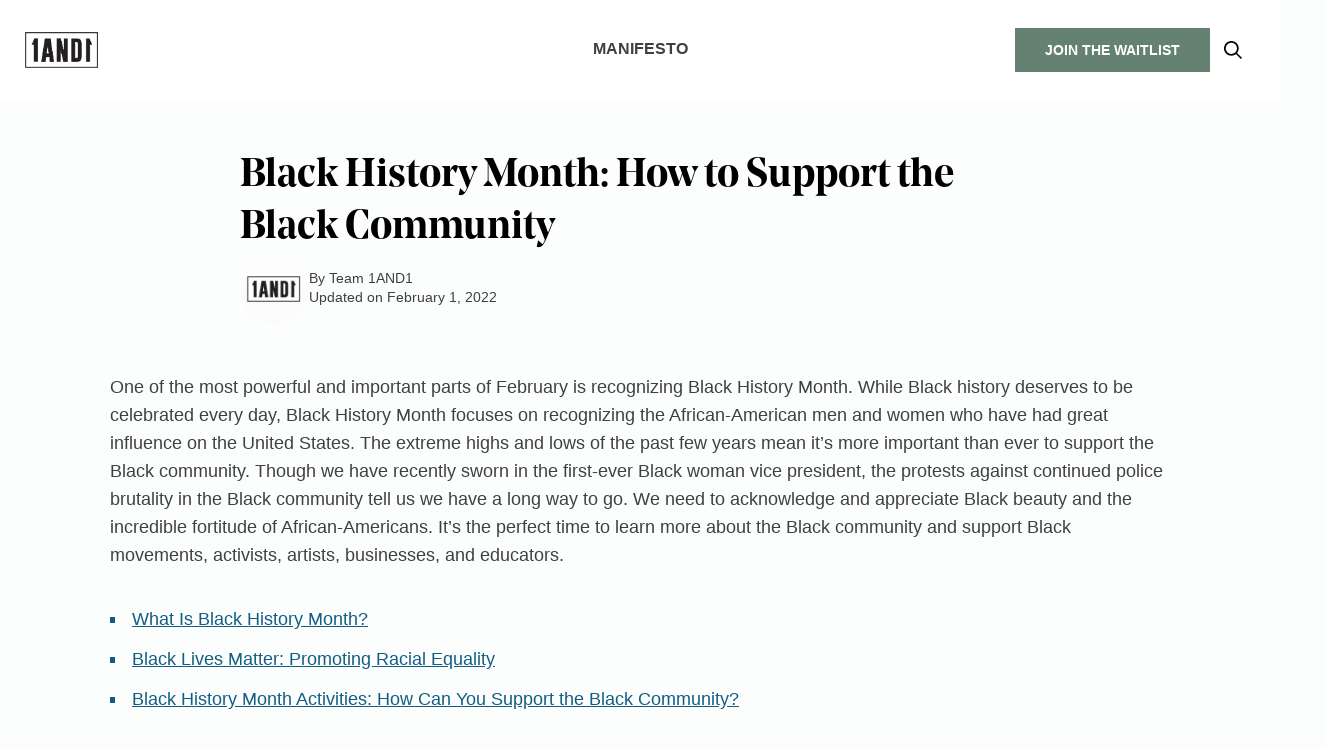

--- FILE ---
content_type: text/html; charset=UTF-8
request_url: https://www.1and1life.com/blog/black-community/
body_size: 55708
content:
<!DOCTYPE html>
<html lang="en" x-data="{ mobileMenuOpen: false, quizModalOpen: false }"> 
<head>
  <meta charset="UTF-8">
  <meta http-equiv="X-UA-Compatible" content="IE=edge">
  <meta name="viewport" content="width=device-width, initial-scale=1.0, maximum-scale=5">

  <link rel="preload" href="https://www.1and1life.com/wp-content/themes/wp-void-theme/assets/fonts/NoeDisplay-Semibold.woff2" as="font" type="font/woff2" crossorigin>
  <link rel="preload" href="https://www.1and1life.com/wp-content/themes/wp-void-theme/assets/fonts/NoeDisplay-Semibold.woff" as="font" type="font/woff" crossorigin>

      
  <title>Black History Month: How to Support the Black Community | 1AND1</title>

  <meta name='robots' content='index, follow, max-image-preview:large, max-snippet:-1, max-video-preview:-1' />

	<!-- This site is optimized with the Yoast SEO Premium plugin v22.3 (Yoast SEO v22.3) - https://yoast.com/wordpress/plugins/seo/ -->
	<meta name="description" content="How much do you know about Black history? Learn about Black History Month this February and support the Black community." />
	<link rel="canonical" href="https://www.1and1life.com/blog/black-community/" />
	<meta property="og:locale" content="en_US" />
	<meta property="og:type" content="article" />
	<meta property="og:title" content="Black History Month: How to Support the Black Community" />
	<meta property="og:description" content="How much do you know about Black history? Learn about Black History Month this February and support the Black community." />
	<meta property="og:url" content="https://www.1and1life.com/blog/black-community/" />
	<meta property="og:site_name" content="1AND1" />
	<meta property="article:publisher" content="https://www.facebook.com/1and1app/" />
	<meta property="article:modified_time" content="2024-07-12T17:56:33+00:00" />
	<meta property="og:image" content="https://1and1life-cdn.s3.us-east-2.amazonaws.com/wp-content/uploads/2022/01/10045118/black-community.jpg" />
	<meta property="og:image:width" content="500" />
	<meta property="og:image:height" content="500" />
	<meta property="og:image:type" content="image/jpeg" />
	<meta name="twitter:card" content="summary_large_image" />
	<meta name="twitter:site" content="@1and1app" />
	<meta name="twitter:label1" content="Est. reading time" />
	<meta name="twitter:data1" content="6 minutes" />
	<script type="application/ld+json" class="yoast-schema-graph">{"@context":"https://schema.org","@graph":[{"@type":"WebPage","@id":"https://www.1and1life.com/blog/black-community/","url":"https://www.1and1life.com/blog/black-community/","name":"Black History Month: How to Support the Black Community | 1AND1","isPartOf":{"@id":"https://www.1and1life.com/#website"},"primaryImageOfPage":{"@id":"https://www.1and1life.com/blog/black-community/#primaryimage"},"image":{"@id":"https://www.1and1life.com/blog/black-community/#primaryimage"},"thumbnailUrl":"https://1and1life-cdn.s3.us-east-2.amazonaws.com/wp-content/uploads/2022/01/10045118/black-community.jpg","datePublished":"2022-02-01T15:00:00+00:00","dateModified":"2024-07-12T17:56:33+00:00","description":"How much do you know about Black history? Learn about Black History Month this February and support the Black community.","breadcrumb":{"@id":"https://www.1and1life.com/blog/black-community/#breadcrumb"},"inLanguage":"en-US","potentialAction":[{"@type":"ReadAction","target":["https://www.1and1life.com/blog/black-community/"]}]},{"@type":"ImageObject","inLanguage":"en-US","@id":"https://www.1and1life.com/blog/black-community/#primaryimage","url":"https://1and1life-cdn.s3.us-east-2.amazonaws.com/wp-content/uploads/2022/01/10045118/black-community.jpg","contentUrl":"https://1and1life-cdn.s3.us-east-2.amazonaws.com/wp-content/uploads/2022/01/10045118/black-community.jpg","width":500,"height":500,"caption":"photo of happy people in the Black community"},{"@type":"BreadcrumbList","@id":"https://www.1and1life.com/blog/black-community/#breadcrumb","itemListElement":[{"@type":"ListItem","position":1,"name":"1AND1","item":"https://www.1and1life.com/"},{"@type":"ListItem","position":2,"name":"Blog","item":"https://www.1and1life.com/blog/"},{"@type":"ListItem","position":3,"name":"Black History Month: How to Support the Black Community"}]},{"@type":"WebSite","@id":"https://www.1and1life.com/#website","url":"https://www.1and1life.com/","name":"1AND1","description":"We Help You Build Positive Wellness Habits That Stick.","publisher":{"@id":"https://www.1and1life.com/#organization"},"potentialAction":[{"@type":"SearchAction","target":{"@type":"EntryPoint","urlTemplate":"https://www.1and1life.com/?s={search_term_string}"},"query-input":"required name=search_term_string"}],"inLanguage":"en-US"},{"@type":"Organization","@id":"https://www.1and1life.com/#organization","name":"1AND1","url":"https://www.1and1life.com/","logo":{"@type":"ImageObject","inLanguage":"en-US","@id":"https://www.1and1life.com/#/schema/logo/image/","url":"https://cdn.1and1life.com/wp-content/uploads/2022/08/10043615/1AND1_BOXEDLOGO-01.jpg","contentUrl":"https://cdn.1and1life.com/wp-content/uploads/2022/08/10043615/1AND1_BOXEDLOGO-01.jpg","width":1667,"height":799,"caption":"1AND1"},"image":{"@id":"https://www.1and1life.com/#/schema/logo/image/"},"sameAs":["https://www.facebook.com/1and1app/","https://twitter.com/1and1app","https://www.instagram.com/1and1app/","https://www.linkedin.com/company/1and1life/","https://www.tiktok.com/@1and1app/"]}]}</script>
	<!-- / Yoast SEO Premium plugin. -->


<link rel='dns-prefetch' href='//unpkg.com' />
<script type="text/javascript">
/* <![CDATA[ */
window._wpemojiSettings = {"baseUrl":"https:\/\/s.w.org\/images\/core\/emoji\/15.0.3\/72x72\/","ext":".png","svgUrl":"https:\/\/s.w.org\/images\/core\/emoji\/15.0.3\/svg\/","svgExt":".svg","source":{"concatemoji":"https:\/\/www.1and1life.com\/wp-includes\/js\/wp-emoji-release.min.js?ver=6.5.7"}};
/*! This file is auto-generated */
!function(i,n){var o,s,e;function c(e){try{var t={supportTests:e,timestamp:(new Date).valueOf()};sessionStorage.setItem(o,JSON.stringify(t))}catch(e){}}function p(e,t,n){e.clearRect(0,0,e.canvas.width,e.canvas.height),e.fillText(t,0,0);var t=new Uint32Array(e.getImageData(0,0,e.canvas.width,e.canvas.height).data),r=(e.clearRect(0,0,e.canvas.width,e.canvas.height),e.fillText(n,0,0),new Uint32Array(e.getImageData(0,0,e.canvas.width,e.canvas.height).data));return t.every(function(e,t){return e===r[t]})}function u(e,t,n){switch(t){case"flag":return n(e,"\ud83c\udff3\ufe0f\u200d\u26a7\ufe0f","\ud83c\udff3\ufe0f\u200b\u26a7\ufe0f")?!1:!n(e,"\ud83c\uddfa\ud83c\uddf3","\ud83c\uddfa\u200b\ud83c\uddf3")&&!n(e,"\ud83c\udff4\udb40\udc67\udb40\udc62\udb40\udc65\udb40\udc6e\udb40\udc67\udb40\udc7f","\ud83c\udff4\u200b\udb40\udc67\u200b\udb40\udc62\u200b\udb40\udc65\u200b\udb40\udc6e\u200b\udb40\udc67\u200b\udb40\udc7f");case"emoji":return!n(e,"\ud83d\udc26\u200d\u2b1b","\ud83d\udc26\u200b\u2b1b")}return!1}function f(e,t,n){var r="undefined"!=typeof WorkerGlobalScope&&self instanceof WorkerGlobalScope?new OffscreenCanvas(300,150):i.createElement("canvas"),a=r.getContext("2d",{willReadFrequently:!0}),o=(a.textBaseline="top",a.font="600 32px Arial",{});return e.forEach(function(e){o[e]=t(a,e,n)}),o}function t(e){var t=i.createElement("script");t.src=e,t.defer=!0,i.head.appendChild(t)}"undefined"!=typeof Promise&&(o="wpEmojiSettingsSupports",s=["flag","emoji"],n.supports={everything:!0,everythingExceptFlag:!0},e=new Promise(function(e){i.addEventListener("DOMContentLoaded",e,{once:!0})}),new Promise(function(t){var n=function(){try{var e=JSON.parse(sessionStorage.getItem(o));if("object"==typeof e&&"number"==typeof e.timestamp&&(new Date).valueOf()<e.timestamp+604800&&"object"==typeof e.supportTests)return e.supportTests}catch(e){}return null}();if(!n){if("undefined"!=typeof Worker&&"undefined"!=typeof OffscreenCanvas&&"undefined"!=typeof URL&&URL.createObjectURL&&"undefined"!=typeof Blob)try{var e="postMessage("+f.toString()+"("+[JSON.stringify(s),u.toString(),p.toString()].join(",")+"));",r=new Blob([e],{type:"text/javascript"}),a=new Worker(URL.createObjectURL(r),{name:"wpTestEmojiSupports"});return void(a.onmessage=function(e){c(n=e.data),a.terminate(),t(n)})}catch(e){}c(n=f(s,u,p))}t(n)}).then(function(e){for(var t in e)n.supports[t]=e[t],n.supports.everything=n.supports.everything&&n.supports[t],"flag"!==t&&(n.supports.everythingExceptFlag=n.supports.everythingExceptFlag&&n.supports[t]);n.supports.everythingExceptFlag=n.supports.everythingExceptFlag&&!n.supports.flag,n.DOMReady=!1,n.readyCallback=function(){n.DOMReady=!0}}).then(function(){return e}).then(function(){var e;n.supports.everything||(n.readyCallback(),(e=n.source||{}).concatemoji?t(e.concatemoji):e.wpemoji&&e.twemoji&&(t(e.twemoji),t(e.wpemoji)))}))}((window,document),window._wpemojiSettings);
/* ]]> */
</script>
<style id='wp-emoji-styles-inline-css' type='text/css'>

	img.wp-smiley, img.emoji {
		display: inline !important;
		border: none !important;
		box-shadow: none !important;
		height: 1em !important;
		width: 1em !important;
		margin: 0 0.07em !important;
		vertical-align: -0.1em !important;
		background: none !important;
		padding: 0 !important;
	}
</style>
<style id='global-styles-inline-css' type='text/css'>
body{--wp--preset--color--black: #000000;--wp--preset--color--cyan-bluish-gray: #abb8c3;--wp--preset--color--white: #ffffff;--wp--preset--color--pale-pink: #f78da7;--wp--preset--color--vivid-red: #cf2e2e;--wp--preset--color--luminous-vivid-orange: #ff6900;--wp--preset--color--luminous-vivid-amber: #fcb900;--wp--preset--color--light-green-cyan: #7bdcb5;--wp--preset--color--vivid-green-cyan: #00d084;--wp--preset--color--pale-cyan-blue: #8ed1fc;--wp--preset--color--vivid-cyan-blue: #0693e3;--wp--preset--color--vivid-purple: #9b51e0;--wp--preset--gradient--vivid-cyan-blue-to-vivid-purple: linear-gradient(135deg,rgba(6,147,227,1) 0%,rgb(155,81,224) 100%);--wp--preset--gradient--light-green-cyan-to-vivid-green-cyan: linear-gradient(135deg,rgb(122,220,180) 0%,rgb(0,208,130) 100%);--wp--preset--gradient--luminous-vivid-amber-to-luminous-vivid-orange: linear-gradient(135deg,rgba(252,185,0,1) 0%,rgba(255,105,0,1) 100%);--wp--preset--gradient--luminous-vivid-orange-to-vivid-red: linear-gradient(135deg,rgba(255,105,0,1) 0%,rgb(207,46,46) 100%);--wp--preset--gradient--very-light-gray-to-cyan-bluish-gray: linear-gradient(135deg,rgb(238,238,238) 0%,rgb(169,184,195) 100%);--wp--preset--gradient--cool-to-warm-spectrum: linear-gradient(135deg,rgb(74,234,220) 0%,rgb(151,120,209) 20%,rgb(207,42,186) 40%,rgb(238,44,130) 60%,rgb(251,105,98) 80%,rgb(254,248,76) 100%);--wp--preset--gradient--blush-light-purple: linear-gradient(135deg,rgb(255,206,236) 0%,rgb(152,150,240) 100%);--wp--preset--gradient--blush-bordeaux: linear-gradient(135deg,rgb(254,205,165) 0%,rgb(254,45,45) 50%,rgb(107,0,62) 100%);--wp--preset--gradient--luminous-dusk: linear-gradient(135deg,rgb(255,203,112) 0%,rgb(199,81,192) 50%,rgb(65,88,208) 100%);--wp--preset--gradient--pale-ocean: linear-gradient(135deg,rgb(255,245,203) 0%,rgb(182,227,212) 50%,rgb(51,167,181) 100%);--wp--preset--gradient--electric-grass: linear-gradient(135deg,rgb(202,248,128) 0%,rgb(113,206,126) 100%);--wp--preset--gradient--midnight: linear-gradient(135deg,rgb(2,3,129) 0%,rgb(40,116,252) 100%);--wp--preset--font-size--small: 13px;--wp--preset--font-size--medium: 20px;--wp--preset--font-size--large: 36px;--wp--preset--font-size--x-large: 42px;--wp--preset--spacing--20: 0.44rem;--wp--preset--spacing--30: 0.67rem;--wp--preset--spacing--40: 1rem;--wp--preset--spacing--50: 1.5rem;--wp--preset--spacing--60: 2.25rem;--wp--preset--spacing--70: 3.38rem;--wp--preset--spacing--80: 5.06rem;--wp--preset--shadow--natural: 6px 6px 9px rgba(0, 0, 0, 0.2);--wp--preset--shadow--deep: 12px 12px 50px rgba(0, 0, 0, 0.4);--wp--preset--shadow--sharp: 6px 6px 0px rgba(0, 0, 0, 0.2);--wp--preset--shadow--outlined: 6px 6px 0px -3px rgba(255, 255, 255, 1), 6px 6px rgba(0, 0, 0, 1);--wp--preset--shadow--crisp: 6px 6px 0px rgba(0, 0, 0, 1);}:where(.is-layout-flex){gap: 0.5em;}:where(.is-layout-grid){gap: 0.5em;}body .is-layout-flex{display: flex;}body .is-layout-flex{flex-wrap: wrap;align-items: center;}body .is-layout-flex > *{margin: 0;}body .is-layout-grid{display: grid;}body .is-layout-grid > *{margin: 0;}:where(.wp-block-columns.is-layout-flex){gap: 2em;}:where(.wp-block-columns.is-layout-grid){gap: 2em;}:where(.wp-block-post-template.is-layout-flex){gap: 1.25em;}:where(.wp-block-post-template.is-layout-grid){gap: 1.25em;}.has-black-color{color: var(--wp--preset--color--black) !important;}.has-cyan-bluish-gray-color{color: var(--wp--preset--color--cyan-bluish-gray) !important;}.has-white-color{color: var(--wp--preset--color--white) !important;}.has-pale-pink-color{color: var(--wp--preset--color--pale-pink) !important;}.has-vivid-red-color{color: var(--wp--preset--color--vivid-red) !important;}.has-luminous-vivid-orange-color{color: var(--wp--preset--color--luminous-vivid-orange) !important;}.has-luminous-vivid-amber-color{color: var(--wp--preset--color--luminous-vivid-amber) !important;}.has-light-green-cyan-color{color: var(--wp--preset--color--light-green-cyan) !important;}.has-vivid-green-cyan-color{color: var(--wp--preset--color--vivid-green-cyan) !important;}.has-pale-cyan-blue-color{color: var(--wp--preset--color--pale-cyan-blue) !important;}.has-vivid-cyan-blue-color{color: var(--wp--preset--color--vivid-cyan-blue) !important;}.has-vivid-purple-color{color: var(--wp--preset--color--vivid-purple) !important;}.has-black-background-color{background-color: var(--wp--preset--color--black) !important;}.has-cyan-bluish-gray-background-color{background-color: var(--wp--preset--color--cyan-bluish-gray) !important;}.has-white-background-color{background-color: var(--wp--preset--color--white) !important;}.has-pale-pink-background-color{background-color: var(--wp--preset--color--pale-pink) !important;}.has-vivid-red-background-color{background-color: var(--wp--preset--color--vivid-red) !important;}.has-luminous-vivid-orange-background-color{background-color: var(--wp--preset--color--luminous-vivid-orange) !important;}.has-luminous-vivid-amber-background-color{background-color: var(--wp--preset--color--luminous-vivid-amber) !important;}.has-light-green-cyan-background-color{background-color: var(--wp--preset--color--light-green-cyan) !important;}.has-vivid-green-cyan-background-color{background-color: var(--wp--preset--color--vivid-green-cyan) !important;}.has-pale-cyan-blue-background-color{background-color: var(--wp--preset--color--pale-cyan-blue) !important;}.has-vivid-cyan-blue-background-color{background-color: var(--wp--preset--color--vivid-cyan-blue) !important;}.has-vivid-purple-background-color{background-color: var(--wp--preset--color--vivid-purple) !important;}.has-black-border-color{border-color: var(--wp--preset--color--black) !important;}.has-cyan-bluish-gray-border-color{border-color: var(--wp--preset--color--cyan-bluish-gray) !important;}.has-white-border-color{border-color: var(--wp--preset--color--white) !important;}.has-pale-pink-border-color{border-color: var(--wp--preset--color--pale-pink) !important;}.has-vivid-red-border-color{border-color: var(--wp--preset--color--vivid-red) !important;}.has-luminous-vivid-orange-border-color{border-color: var(--wp--preset--color--luminous-vivid-orange) !important;}.has-luminous-vivid-amber-border-color{border-color: var(--wp--preset--color--luminous-vivid-amber) !important;}.has-light-green-cyan-border-color{border-color: var(--wp--preset--color--light-green-cyan) !important;}.has-vivid-green-cyan-border-color{border-color: var(--wp--preset--color--vivid-green-cyan) !important;}.has-pale-cyan-blue-border-color{border-color: var(--wp--preset--color--pale-cyan-blue) !important;}.has-vivid-cyan-blue-border-color{border-color: var(--wp--preset--color--vivid-cyan-blue) !important;}.has-vivid-purple-border-color{border-color: var(--wp--preset--color--vivid-purple) !important;}.has-vivid-cyan-blue-to-vivid-purple-gradient-background{background: var(--wp--preset--gradient--vivid-cyan-blue-to-vivid-purple) !important;}.has-light-green-cyan-to-vivid-green-cyan-gradient-background{background: var(--wp--preset--gradient--light-green-cyan-to-vivid-green-cyan) !important;}.has-luminous-vivid-amber-to-luminous-vivid-orange-gradient-background{background: var(--wp--preset--gradient--luminous-vivid-amber-to-luminous-vivid-orange) !important;}.has-luminous-vivid-orange-to-vivid-red-gradient-background{background: var(--wp--preset--gradient--luminous-vivid-orange-to-vivid-red) !important;}.has-very-light-gray-to-cyan-bluish-gray-gradient-background{background: var(--wp--preset--gradient--very-light-gray-to-cyan-bluish-gray) !important;}.has-cool-to-warm-spectrum-gradient-background{background: var(--wp--preset--gradient--cool-to-warm-spectrum) !important;}.has-blush-light-purple-gradient-background{background: var(--wp--preset--gradient--blush-light-purple) !important;}.has-blush-bordeaux-gradient-background{background: var(--wp--preset--gradient--blush-bordeaux) !important;}.has-luminous-dusk-gradient-background{background: var(--wp--preset--gradient--luminous-dusk) !important;}.has-pale-ocean-gradient-background{background: var(--wp--preset--gradient--pale-ocean) !important;}.has-electric-grass-gradient-background{background: var(--wp--preset--gradient--electric-grass) !important;}.has-midnight-gradient-background{background: var(--wp--preset--gradient--midnight) !important;}.has-small-font-size{font-size: var(--wp--preset--font-size--small) !important;}.has-medium-font-size{font-size: var(--wp--preset--font-size--medium) !important;}.has-large-font-size{font-size: var(--wp--preset--font-size--large) !important;}.has-x-large-font-size{font-size: var(--wp--preset--font-size--x-large) !important;}
.wp-block-navigation a:where(:not(.wp-element-button)){color: inherit;}
:where(.wp-block-post-template.is-layout-flex){gap: 1.25em;}:where(.wp-block-post-template.is-layout-grid){gap: 1.25em;}
:where(.wp-block-columns.is-layout-flex){gap: 2em;}:where(.wp-block-columns.is-layout-grid){gap: 2em;}
.wp-block-pullquote{font-size: 1.5em;line-height: 1.6;}
</style>
<link rel="preload" href="https://www.1and1life.com/wp-content/plugins/table-sorter/wp-style.css?ver=6.5.7" as="style" id="table-sorter-custom-css" media="all" onload="this.rel='stylesheet';this.onload='';"><noscript><link rel='stylesheet' id='table-sorter-custom-css-css' href='https://www.1and1life.com/wp-content/plugins/table-sorter/wp-style.css?ver=6.5.7' type='text/css' media='all' />
</noscript><link rel="preload" href="https://www.1and1life.com/wp-content/themes/wp-void-theme/dist/css/index.min.css?ver=1.3" as="style" id="index" media="all" onload="this.rel='stylesheet';this.onload='';"><noscript><link rel='stylesheet' id='index-css' href='https://www.1and1life.com/wp-content/themes/wp-void-theme/dist/css/index.min.css?ver=1.3' type='text/css' media='all' />
</noscript><link rel="preload" href="https://www.1and1life.com/wp-content/plugins/sassy-social-share/public/css/sassy-social-share-public.css?ver=3.3.60" as="style" id="heateor_sss_frontend_css" media="all" onload="this.rel='stylesheet';this.onload='';"><noscript><link rel='stylesheet' id='heateor_sss_frontend_css-css' href='https://www.1and1life.com/wp-content/plugins/sassy-social-share/public/css/sassy-social-share-public.css?ver=3.3.60' type='text/css' media='all' />
</noscript><style id='heateor_sss_frontend_css-inline-css' type='text/css'>
.heateor_sss_button_instagram span.heateor_sss_svg,a.heateor_sss_instagram span.heateor_sss_svg{background:radial-gradient(circle at 30% 107%,#fdf497 0,#fdf497 5%,#fd5949 45%,#d6249f 60%,#285aeb 90%)}.heateor_sss_horizontal_sharing .heateor_sss_svg,.heateor_sss_standard_follow_icons_container .heateor_sss_svg{color:#fff;border-width:0px;border-style:solid;border-color:transparent}.heateor_sss_horizontal_sharing .heateorSssTCBackground{color:#666}.heateor_sss_horizontal_sharing span.heateor_sss_svg:hover,.heateor_sss_standard_follow_icons_container span.heateor_sss_svg:hover{border-color:transparent;}.heateor_sss_vertical_sharing span.heateor_sss_svg,.heateor_sss_floating_follow_icons_container span.heateor_sss_svg{color:#fff;border-width:0px;border-style:solid;border-color:transparent;}.heateor_sss_vertical_sharing .heateorSssTCBackground{color:#666;}.heateor_sss_vertical_sharing span.heateor_sss_svg:hover,.heateor_sss_floating_follow_icons_container span.heateor_sss_svg:hover{border-color:transparent;}@media screen and (max-width:783px) {.heateor_sss_vertical_sharing{display:none!important}}
</style>
<script type="text/javascript" defer="defer" src="https://www.1and1life.com/wp-includes/js/jquery/jquery.min.js?ver=3.7.1" id="jquery-core-js"></script>
<script type="text/javascript" defer="defer" src="https://www.1and1life.com/wp-includes/js/jquery/jquery-migrate.min.js?ver=3.4.1" id="jquery-migrate-js"></script>
<script type="text/javascript" defer="defer" src="https://www.1and1life.com/wp-content/plugins/table-sorter/jquery.tablesorter.min.js?ver=6.5.7" id="table-sorter-js"></script>
<script type="text/javascript" defer="defer" src="https://www.1and1life.com/wp-content/plugins/table-sorter/jquery.metadata.js?ver=2.2" id="table-sorter-metadata-js"></script>
<script type="text/javascript" defer="defer" src="https://www.1and1life.com/wp-content/plugins/table-sorter/wp-script.js?ver=2.2" id="table-sorter-custom-js-js"></script>
<link rel="https://api.w.org/" href="https://www.1and1life.com/wp-json/" /><link rel="alternate" type="application/json" href="https://www.1and1life.com/wp-json/wp/v2/posts/30737" /><link rel="EditURI" type="application/rsd+xml" title="RSD" href="https://www.1and1life.com/xmlrpc.php?rsd" />
<meta name="generator" content="WordPress 6.5.7" />
<link rel='shortlink' href='https://www.1and1life.com/?p=30737' />
<link rel="alternate" type="application/json+oembed" href="https://www.1and1life.com/wp-json/oembed/1.0/embed?url=https%3A%2F%2Fwww.1and1life.com%2Fblog%2Fblack-community%2F" />
<link rel="alternate" type="text/xml+oembed" href="https://www.1and1life.com/wp-json/oembed/1.0/embed?url=https%3A%2F%2Fwww.1and1life.com%2Fblog%2Fblack-community%2F&#038;format=xml" />
<style type="text/css"> .tippy-box[data-theme~="wprm"] { background-color: #333333; color: #FFFFFF; } .tippy-box[data-theme~="wprm"][data-placement^="top"] > .tippy-arrow::before { border-top-color: #333333; } .tippy-box[data-theme~="wprm"][data-placement^="bottom"] > .tippy-arrow::before { border-bottom-color: #333333; } .tippy-box[data-theme~="wprm"][data-placement^="left"] > .tippy-arrow::before { border-left-color: #333333; } .tippy-box[data-theme~="wprm"][data-placement^="right"] > .tippy-arrow::before { border-right-color: #333333; } .tippy-box[data-theme~="wprm"] a { color: #FFFFFF; } .wprm-comment-rating svg { width: 18px !important; height: 18px !important; } img.wprm-comment-rating { width: 90px !important; height: 18px !important; } body { --comment-rating-star-color: #343434; } body { --wprm-popup-font-size: 16px; } body { --wprm-popup-background: #ffffff; } body { --wprm-popup-title: #000000; } body { --wprm-popup-content: #444444; } body { --wprm-popup-button-background: #444444; } body { --wprm-popup-button-text: #ffffff; }</style><style type="text/css">.wprm-glossary-term {color: #5A822B;text-decoration: underline;cursor: help;}</style><style>.wp-block-gallery.is-cropped .blocks-gallery-item picture{height:100%;width:100%;}</style><link rel="icon" href="https://1and1life-cdn.s3.us-east-2.amazonaws.com/wp-content/uploads/2020/12/10082118/1and1-favicon.png" sizes="32x32" />
<link rel="icon" href="https://1and1life-cdn.s3.us-east-2.amazonaws.com/wp-content/uploads/2020/12/10082118/1and1-favicon.png" sizes="192x192" />
<link rel="apple-touch-icon" href="https://1and1life-cdn.s3.us-east-2.amazonaws.com/wp-content/uploads/2020/12/10082118/1and1-favicon.png" />
<meta name="msapplication-TileImage" content="https://1and1life-cdn.s3.us-east-2.amazonaws.com/wp-content/uploads/2020/12/10082118/1and1-favicon.png" />
		<style type="text/css" id="wp-custom-css">
			.highlight {
        background-color: #ffff99; 
    }

    table {
      border: 1px solid black;
      border-collapse: collapse;
    }
    th, td {
      border: 1px solid black;
      padding: 8px;
    }
    th {
      background-color: #bababa;
      color: white;
    }
		</style>
		  <style id="critical-css">
    @font-face {
      font-family: 'NoeDisplay';
      src: url( 'https://www.1and1life.com/wp-content/themes/wp-void-theme/assets/fonts/NoeDisplay-Semibold.eot') format('eot');
      src: url( 'https://www.1and1life.com/wp-content/themes/wp-void-theme/assets/fonts/NoeDisplay-Semibold.woff') format('woff'),
          url( 'https://www.1and1life.com/wp-content/themes/wp-void-theme/assets/fonts/NoeDisplay-Semibold.woff2') format('woff2');
      font-weight: 700;
    }
    /*! modern-normalize v1.1.0 | MIT License | https://github.com/sindresorhus/modern-normalize */*,::before,::after{-webkit-box-sizing:border-box;box-sizing:border-box}
html{font-family:system-ui,"Segoe UI",Roboto,Helvetica,Arial,sans-serif,"Apple Color Emoji","Segoe UI Emoji";line-height:1.15;-webkit-text-size-adjust:100%;-moz-tab-size:4;-o-tab-size:4;tab-size:4}
body{margin:0;width:100%;min-height:100vh}
hr{height:0;color:inherit}
abbr[title]{-webkit-text-decoration:underline dotted;text-decoration:underline dotted}
b,strong{font-weight:bolder}
code,kbd,samp,pre{font-family:ui-monospace,SFMono-Regular,Consolas,"Liberation Mono",Menlo,monospace;font-size:1em}
small{font-size:80%}
sub,sup{font-size:75%;line-height:0;position:relative;vertical-align:baseline}
sub{bottom:-0.25em}
sup{top:-0.5em}
table{text-indent:0;border-color:inherit}
button,input,optgroup,select,textarea{font-family:inherit;font-size:100%;line-height:1.15;margin:0}
button,select{text-transform:none}
button,[type=button],[type=reset],[type=submit]{-webkit-appearance:button}
::-moz-focus-inner{border-style:none;padding:0}
:-moz-focusring{outline:1px dotted ButtonText}
:-moz-ui-invalid{box-shadow:none}
legend{padding:0}
progress{vertical-align:baseline}
::-webkit-inner-spin-button,::-webkit-outer-spin-button{height:auto}
[type=search]{-webkit-appearance:textfield;outline-offset:-2px}
::-webkit-search-decoration{-webkit-appearance:none}
::-webkit-file-upload-button{-webkit-appearance:button;font:inherit}
summary{display:list-item}
blockquote,dl,dd,h1,h2,h3,h4,h5,h6,hr,figure,p,pre,a,span,ul,ol{margin:0;line-height:1em}
h1,h2,h3,h4,h5,h6{font-size:inherit;font-weight:inherit}
ol,ul{list-style:none;margin:0;padding:0}
img,svg,video,canvas,audio,iframe,embed,object{display:block;vertical-align:middle}
img,video{max-width:100%;height:auto}
*,::before,::after{border-width:0;border-style:solid;border-color:currentColor}
button{cursor:pointer;-webkit-appearance:none;-moz-appearance:none;appearance:none;background:inherit;color:inherit;fill:inherit}
[x-cloak]{display:none !important}
:root{--default-text-align:left;--default-justify:start;--section-py-default:6rem;--section-px-default:clamp(2.5rem,7vw,8rem);--section-gap-default:8rem;--section-gap:var(--section-gap-default);--container-max-w-default:146rem;--container-max-w-small:108rem;--container-max-w-content:80rem;--row-gap-default:6.4rem;--column-gap-default:1.5rem;--color-primary-400:#125e83;--color-secondary-400:hsla(148,12%,45%,1);--color-secondary-500:hsla(146,12%,39%,1);--color-secondary-700:#064e3b;--color-tertiary-400:hsla(0,100%,29%,1);--radial-gradient-primary-down:radial-gradient(100% 100% at 49.02% 0,rgba(103,141,152,0.20) 0,rgba(255,255,255,0.20) 100%);--radial-gradient-primary-up:radial-gradient(100% 100% at 49.02% 0,rgba(255,255,255,0.20) 0,rgba(103,141,152,0.20) 100%);--input-color:rgba(0,0,0,.75);--body-color:rgba(0,0,0,.75);--body-color-subtle:rgba(0,0,0,.6);--heading-color:rgba(0,0,0,1);--mobile-menu-bg:white;--box-shadow-xl:0 3rem 4rem rgba(0,0,0,.1);--container-bg:#ecf1f2}
a{color:inherit;text-decoration:none;cursor:pointer}
header{max-width:100vw;width:100%}
main{max-width:100vw;width:100%}
.sr-only,.screen-reader-text{position:absolute;width:1px;height:1px;padding:0;margin:-1px;overflow:hidden;clip:rect(0,0,0,0);white-space:nowrap;border-width:0}
.overflow-y-hidden{overflow-y:hidden}
.icon-wrapper{display:-ms-grid;display:grid;place-items:center;-ms-grid-columns:100%;grid-template-columns:100%;-ms-grid-rows:1fr;grid-template-rows:1fr}
.icon-wrapper .icon-label{text-indent:-9999rem}
.icon-wrapper svg,.icon-wrapper path,.icon-wrapper rect{fill:currentColor}
.icon-wrapper>*{-ms-grid-column:1;grid-column:1;-ms-grid-row:1;grid-row:1}
.text-default{text-align:var(--default-text-align)}
.justify-default{-webkit-box-pack:var(--default-justify);-ms-flex-pack:var(--default-justify);justify-content:var(--default-justify)}
img{width:100%;display:block;height:auto;-o-object-fit:cover;object-fit:cover}
.aspect-ratio{width:100%;height:0;padding-bottom:calc(var(--ratio, 1) * 100%);display:block;position:relative}
.aspect-ratio>*,.aspect-ratio>picture>*{position:absolute;inset:0;width:100%;height:100%}
.row.row-text-markdown{grid-gap:0}
:root,html{font-size:10px;scroll-behavior:smooth}
body{--font-heading:"NoeDisplay",Arial,Georgia,"Times New Roman",Times,serif;--font-base:-apple-system,BlinkMacSystemFont,"Segoe UI",Roboto,Oxygen,Ubuntu,Cantarell,"Open Sans","Helvetica Neue",sans-serif;--font-size-base:1.6rem;font-size:var(--font-size,var(--font-size-base));font-family:var(--font-base);line-height:1.5em;color:var(--body-color);-webkit-font-smoothing:antialiased;font-synthesis:none;text-rendering:optimizeLegibility;background:#fcfdfd}
button{color:var(--button-color,var(--body-color))}
.font-heading{font-family:var(--font-heading)}
[class*=heading-]{color:var(--heading-color)}
.content-typography h2,body#tinymce.wp-editor h2,.heading-xxl{font-size:3.6rem;line-height:1.2em;font-weight:600;letter-spacing:.025em;font-family:var(--font-heading)}
.content-typography h3,body#tinymce.wp-editor h3,.heading-xl{font-weight:700;font-size:2.4rem;line-height:1.3em}
.content-typography h4,body#tinymce.wp-editor h4,.heading-lg{font-size:2rem;font-weight:700;line-height:1.3em}
.content-typography h5,body#tinymce.wp-editor h5,.heading-md{font-size:1.8rem;font-weight:700;line-height:1.3em}
.content-typography h6,body#tinymce.wp-editor h6,.heading-sm{font-size:1.8rem;font-weight:600;letter-spacing:.025em;line-height:1.5em}
.heading-xs{font-size:1.6rem;font-weight:600;letter-spacing:.025em;line-height:1.5em}
.text-subtle{opacity:.6;color:var(--body-color)}
.text-md{font-size:1.6rem}
.instagram-media,body#tinymce.wp-editor .instagram-media{margin:0 auto !important}
.btn{display:-webkit-box;display:-ms-flexbox;display:flex;text-align:center;padding:1rem 2.5rem;text-transform:uppercase;font-weight:600;background:rgba(0,0,0,0.1);font-size:1.4rem;padding:1.5rem 3rem;-webkit-box-align:center;-ms-flex-align:center;align-items:center;-webkit-box-pack:center;-ms-flex-pack:center;justify-content:center;color:white;text-decoration:none;position:relative;-webkit-transition:all .2s ease-in-out;transition:all .2s ease-in-out}
.btn::after{--offset:1px;content:"";display:block;border:1px solid transparent;position:absolute;inset:var(--offset);width:calc(100% - 2 * var(--offset));height:calc(100% - 2 * var(--offset));-webkit-transition:.2s ease-out;transition:.2s ease-out;pointer-events:none}
.btn:hover::after,.btn:focus-within::after{--offset:2px;border-color:var(--color-secondary-400)}
.btn:hover,.btn:focus-within,.btn:active{background:rgba(0,0,0,0.15)}
.btn.btn-primary{background:var(--color-secondary-400);color:white}
.btn.btn-primary:hover,.btn.btn-primary:focus-within{background:var(--color-secondary-500)}
.btn.btn-secondary{background:rgba(0,0,0,0.1);color:var(--body-color)}
.btn.btn-secondary:hover,.btn.btn-secondary:focus-within{background:rgba(0,0,0,0.2)}
.btn .btn-label::before{content:"";display:block;position:absolute;inset:0}
.btn-height{-ms-flex-negative:0;flex-shrink:0}
.btn-height img{max-height:4.6rem;width:auto}
.app-store-link{overflow:visible;display:block;display:-webkit-box;display:-ms-flexbox;display:flex;-webkit-box-align:center;-ms-flex-align:center;align-items:center;-webkit-box-pack:center;-ms-flex-pack:center;justify-content:center;position:relative;-ms-flex-negative:0;flex-shrink:0}
.app-store-link img{height:5rem;width:auto}
.heading-headline{text-transform:uppercase;font-size:1.4rem;letter-spacing:.1em;color:var(--secondary-on,var(--color-secondary-500));font-weight:600}
.heading-headline+h1,.heading-headline+h2,.heading-headline+h3,.heading-headline+h4,.heading-headline+[class*=heading-]{margin-top:.8rem}
p{font-size:var(--font-size-base);line-height:1.3em}
.content-spacing,.content-typography,body#tinymce.wp-editor{--content-line-height:1.6em}
.content-spacing p+h1:not(:first-child),.content-spacing p+h2:not(:first-child),.content-spacing p+h3:not(:first-child),.content-spacing p+h4:not(:first-child),.content-spacing p+h5:not(:first-child),.content-spacing p+h6:not(:first-child),.content-typography p+h1:not(:first-child),.content-typography p+h2:not(:first-child),.content-typography p+h3:not(:first-child),.content-typography p+h4:not(:first-child),.content-typography p+h5:not(:first-child),.content-typography p+h6:not(:first-child),body#tinymce.wp-editor p+h1:not(:first-child),body#tinymce.wp-editor p+h2:not(:first-child),body#tinymce.wp-editor p+h3:not(:first-child),body#tinymce.wp-editor p+h4:not(:first-child),body#tinymce.wp-editor p+h5:not(:first-child),body#tinymce.wp-editor p+h6:not(:first-child){margin-top:6.4rem}
.content-spacing p,.content-typography p,body#tinymce.wp-editor p{line-height:var(--content-line-height)}
.content-spacing h1,.content-spacing h2,.content-spacing h3,.content-spacing h4,.content-spacing h5,.content-spacing h6,.content-typography h1,.content-typography h2,.content-typography h3,.content-typography h4,.content-typography h5,.content-typography h6,body#tinymce.wp-editor h1,body#tinymce.wp-editor h2,body#tinymce.wp-editor h3,body#tinymce.wp-editor h4,body#tinymce.wp-editor h5,body#tinymce.wp-editor h6{line-height:1.3em;font-weight:600;color:var(--heading-color)}
.content-spacing h1+p,.content-spacing h2+p,.content-spacing h3+p,.content-spacing h4+p,.content-spacing h5+p,.content-spacing h6+p,.content-typography h1+p,.content-typography h2+p,.content-typography h3+p,.content-typography h4+p,.content-typography h5+p,.content-typography h6+p,body#tinymce.wp-editor h1+p,body#tinymce.wp-editor h2+p,body#tinymce.wp-editor h3+p,body#tinymce.wp-editor h4+p,body#tinymce.wp-editor h5+p,body#tinymce.wp-editor h6+p{margin-top:2.4rem}
.content-typography>*+*,body#tinymce.wp-editor>*+*{margin-top:3.6rem}
.content-typography .wp-block-columns,body#tinymce.wp-editor .wp-block-columns{display:-webkit-box;display:-ms-flexbox;display:flex;-webkit-box-orient:vertical;-webkit-box-direction:normal;-ms-flex-direction:column;flex-direction:column;margin:0}
.content-typography .wp-caption,body#tinymce.wp-editor .wp-caption{width:100% !important;display:-webkit-box;display:-ms-flexbox;display:flex;-webkit-box-orient:vertical;-webkit-box-direction:normal;-ms-flex-direction:column;flex-direction:column}
.content-typography .wp-caption-text,body#tinymce.wp-editor .wp-caption-text{color:white;font-style:italic;background:var(--color-primary-400);padding:.5rem 1.5rem;font-size:1.4rem;width:auto;-ms-flex-item-align:start;-ms-grid-row-align:start;align-self:start;-webkit-transform:translateY(-2rem) translateX(2rem);transform:translateY(-2rem) translateX(2rem);border-radius:2rem}
.content-typography .wp-caption-text a,body#tinymce.wp-editor .wp-caption-text a{color:white}
.content-typography .wp-caption-text::before,body#tinymce.wp-editor .wp-caption-text::before{border:1rem solid var(--color-primary-400);width:0;height:0;display:block;content:"";border-bottom-color:transparent;border-right-color:transparent;position:absolute;bottom:0;-webkit-transform:translateY(100%) scaleY(0.6) translateX(1rem);transform:translateY(100%) scaleY(0.6) translateX(1rem);-webkit-transform-origin:top center;transform-origin:top center}
.content-typography table,body#tinymce.wp-editor table{background:white;-webkit-box-shadow:var(--box-shadow-xl);box-shadow:var(--box-shadow-xl);border-color:transparent !important;border-collapse:collapse}
.content-typography table tr,.content-typography table td,.content-typography table th,body#tinymce.wp-editor table tr,body#tinymce.wp-editor table td,body#tinymce.wp-editor table th{border-color:hsl(0,0%,90%) !important}
.content-typography table td,.content-typography table th,body#tinymce.wp-editor table td,body#tinymce.wp-editor table th{padding:.5em}
.content-typography p:has(img),.content-typography figure,body#tinymce.wp-editor p:has(img),body#tinymce.wp-editor figure{width:100%;margin:7.2rem auto;max-width:90vmin}
.content-typography p:has(img) img,.content-typography figure img,body#tinymce.wp-editor p:has(img) img,body#tinymce.wp-editor figure img{width:100%;height:auto}
.content-typography p:has(>table),body#tinymce.wp-editor p:has(>table){width:100%;overflow-x:auto}
.content-typography .table-responsive,body#tinymce.wp-editor .table-responsive{width:100%;overflow-x:auto;width:calc(100vw - var(--section-px-default) * 2) !important}
.content-typography .table-responsive table,body#tinymce.wp-editor .table-responsive table{width:100%;min-width:calc(min(100vw, var(--container-max-w-content)) - var(--section-px-default) * 2)}
.content-typography .youtube-player,body#tinymce.wp-editor .youtube-player{width:100%;-webkit-box-shadow:var(--box-shadow-xl);box-shadow:var(--box-shadow-xl)}
.content-typography picture,body#tinymce.wp-editor picture{border:.1rem solid rgba(0,0,0,0.1);background:white;display:block;-webkit-box-shadow:var(--box-shadow-xl);box-shadow:var(--box-shadow-xl);border:1.5rem solid white}
.content-typography a,body#tinymce.wp-editor a{color:var(--color-primary-400);text-decoration:underline;text-underline-offset:.2em}
.content-typography a:hover,body#tinymce.wp-editor a:hover{text-decoration:none}
.content-typography p,body#tinymce.wp-editor p{color:var(--body-color)}
.content-typography *.single-article h1,.content-typography *.single-article h2,body#tinymce.wp-editor *.single-article h1,body#tinymce.wp-editor *.single-article h2{font-size:3.6rem;font-family:var(--font-heading)}
.content-typography *.single-article h2,body#tinymce.wp-editor *.single-article h2{font-size:2.4rem}
.content-typography *.single-article h2:not(:first-child),body#tinymce.wp-editor *.single-article h2:not(:first-child){margin-top:6.4rem}
.content-typography *.single-article h3,body#tinymce.wp-editor *.single-article h3{font-size:2rem}
.content-typography *.single-article h3+h3,.content-typography *.single-article h4,body#tinymce.wp-editor *.single-article h3+h3,body#tinymce.wp-editor *.single-article h4{font-size:1.8rem}
.content-typography iframe,body#tinymce.wp-editor iframe{width:100%}
.content-typography .embed-youtube,.content-typography p:has(>iframe[src*="youtube.com"]),.content-typography .is-type-video .wp-block-embed__wrapper,body#tinymce.wp-editor .embed-youtube,body#tinymce.wp-editor p:has(>iframe[src*="youtube.com"]),body#tinymce.wp-editor .is-type-video .wp-block-embed__wrapper{position:relative}
.content-typography .embed-youtube::before,.content-typography p:has(>iframe[src*="youtube.com"])::before,.content-typography .is-type-video .wp-block-embed__wrapper::before,body#tinymce.wp-editor .embed-youtube::before,body#tinymce.wp-editor p:has(>iframe[src*="youtube.com"])::before,body#tinymce.wp-editor .is-type-video .wp-block-embed__wrapper::before{content:"";display:block;width:100%;height:0;padding-bottom:56.25%;position:relative}
.content-typography .embed-youtube>*,.content-typography .embed-youtube iframe,.content-typography p:has(>iframe[src*="youtube.com"])>*,.content-typography p:has(>iframe[src*="youtube.com"]) iframe,.content-typography .is-type-video .wp-block-embed__wrapper>*,.content-typography .is-type-video .wp-block-embed__wrapper iframe,body#tinymce.wp-editor .embed-youtube>*,body#tinymce.wp-editor .embed-youtube iframe,body#tinymce.wp-editor p:has(>iframe[src*="youtube.com"])>*,body#tinymce.wp-editor p:has(>iframe[src*="youtube.com"]) iframe,body#tinymce.wp-editor .is-type-video .wp-block-embed__wrapper>*,body#tinymce.wp-editor .is-type-video .wp-block-embed__wrapper iframe{position:absolute;top:0;left:0;right:0;bottom:0;width:100%;height:100%}
.content-typography figcaption,body#tinymce.wp-editor figcaption{font-size:1.6rem;line-height:1.6em;color:var(--body-color-subtle);text-align:center;margin-top:1.5em}
.content-typography figcaption a,body#tinymce.wp-editor figcaption a{color:var(--body-color-subtle)}
.content-typography ul,.content-typography ol,body#tinymce.wp-editor ul,body#tinymce.wp-editor ol{line-height:1.5em}
.content-typography ul,body#tinymce.wp-editor ul{width:100%}
.content-typography ul li::before,body#tinymce.wp-editor ul li::before{content:"";display:block;background:var(--color-primary-400);width:.3em;height:.3em;margin-top:.7em;position:absolute;top:0;left:0}
.content-typography blockquote:not(.tiktok-embed),body#tinymce.wp-editor blockquote:not(.tiktok-embed){border-left:.6rem solid var(--color-primary-400);background:-webkit-gradient(linear,left top,right bottom,from(rgba(255,0,0,0.035)),to(transparent));background:linear-gradient(top left,rgba(255,0,0,0.035),transparent);display:-webkit-box;display:-ms-flexbox;display:flex;-webkit-box-orient:vertical;-webkit-box-direction:normal;-ms-flex-direction:column;flex-direction:column;gap:3rem}
.content-typography blockquote:not(.tiktok-embed) p,body#tinymce.wp-editor blockquote:not(.tiktok-embed) p{line-height:1.7em}
.content-typography blockquote:not(.tiktok-embed) cite,body#tinymce.wp-editor blockquote:not(.tiktok-embed) cite{font-style:normal;text-transform:uppercase;font-size:1.6rem;letter-spacing:.1em}
.content-typography blockquote:not(.tiktok-embed)>*,body#tinymce.wp-editor blockquote:not(.tiktok-embed)>*{padding:0 0 0 3rem}
.content-typography blockquote:not(.tiktok-embed)>*:first-child,body#tinymce.wp-editor blockquote:not(.tiktok-embed)>*:first-child{padding-top:3rem}
.content-typography blockquote:not(.tiktok-embed)>*:last-child,body#tinymce.wp-editor blockquote:not(.tiktok-embed)>*:last-child{padding-bottom:3rem}
.content-typography ol,body#tinymce.wp-editor ol{width:100%;counter-reset:list-counter}
.content-typography ol li,body#tinymce.wp-editor ol li{counter-increment:list-counter}
.content-typography ol li:before,body#tinymce.wp-editor ol li:before{content:counter(list-counter) ".";display:block;position:absolute;top:0;left:0}
.content-typography li,body#tinymce.wp-editor li{margin-top:1.2rem;position:relative;padding-left:2.2rem;line-height:var(--content-line-height);color:var(--body-color)}
section.section{display:-ms-grid;display:grid;-ms-grid-columns:100%;grid-template-columns:100%;-ms-grid-rows:1fr;grid-template-rows:1fr;place-items:center;padding:var(--section-py,var(--section-py-default)) var(--section-px,var(--section-px-default));position:relative}
section.section .section__header{display:-ms-grid;display:grid;place-items:center;text-align:center;gap:3.6rem}
section.section .section__header .content-typography{--font-size-base:1.8rem;max-width:60ch}
section.section .section__footer{display:-webkit-box;display:-ms-flexbox;display:flex;-webkit-box-pack:center;-ms-flex-pack:center;justify-content:center}
section.section .section__footer .btn{width:auto}
section.section .section-wrapper{width:100%}
section.section .section-wrapper>*{-ms-grid-column:1;grid-column:1;-ms-grid-row:1;grid-row:1;place-items:center}
section.section .section-content{display:-ms-grid;display:grid;-ms-grid-columns:100%;grid-template-columns:100%;grid-gap:var(--section-gap)}
section.section .section-bg{position:absolute;inset:0;z-index:-1;background-color:var(--color-bg)}
section.section .section-bg img,section.section .section-bg picture{position:absolute;inset:0;-o-object-fit:cover;object-fit:cover;width:100%;height:100%}
.section-sm{--section-py:6rem}
.button-group{display:-webkit-box;display:-ms-flexbox;display:flex;gap:1rem;-webkit-box-orient:vertical;-webkit-box-direction:normal;-ms-flex-direction:column;flex-direction:column;-webkit-box-align:center;-ms-flex-align:center;align-items:center;width:100%}
.container{display:-ms-grid;display:grid;max-width:var(--container-max-width,var(--container-max-w-default));grid-gap:var(--section-gap,var(--section-gap-default));width:100%;padding:0 var(--section-px,var(--section-px-default));margin:0 auto}
.container--small{--container-max-width:var(--container-max-w-small)}
.container--content{--container-max-width:calc(var(--container-max-w-content) + 42rem)}
.row{grid-gap:var(--row-gap,var(--row-gap-default))}
.column{width:100%;display:-webkit-box;display:-ms-flexbox;display:flex;-webkit-box-orient:vertical;-webkit-box-direction:normal;-ms-flex-direction:column;flex-direction:column;grid-gap:var(--column-gap,var(--column-gap-default));-webkit-box-align:var(--align-x);-ms-flex-align:var(--align-x);align-items:var(--align-x);-webkit-box-pack:var(--align-y);-ms-flex-pack:var(--align-y);justify-content:var(--align-y);text-align:var(--align-text)}
.index-posts{counter-reset:term}
.index-posts section{counter-increment:term}
.index-posts section .heading-term{display:-webkit-box;display:-ms-flexbox;display:flex;-webkit-box-align:baseline;-ms-flex-align:baseline;align-items:baseline;gap:.5ch}
.index-posts section .heading-term::before{content:"0" counter(term) ".";display:block;color:var(--color-secondary-400);font-size:.618em}
.section .section__container.width-full,.row.width-full{--container-max-w:none}
.section .section__container .max-width-xs,.row .max-width-xs{max-width:40ch}
.section .section__container .max-width-sm,.row .max-width-sm{max-width:45ch}
.section .section__container .max-width-md,.row .max-width-md{max-width:65ch}
.section .section__container .max-width-lg,.row .max-width-lg{max-width:75ch}
.section{color:var(--body-color)}
.section .section__container{width:100%;max-width:var(--container-max-w,var(--container-max-w-default));margin:0 auto}
.section.space-y-sm{--section-py:4rem}
.section.space-y-md{--section-py:12rem}
.section.space-y-lg{--section-py:20rem}
.section.light,.section.dark,.section.accent,.section.bg-gradient-dark,.section.bg-gradient-accent,.section.bg-gradient-light{margin-top:-0.1rem;margin-bottom:-0.1rem}
body *:not(.bg-gradient-dark,.bg-gradient-accent,.bg-gradient-light).light{color:var(--body-color);--color-on:var(--body-color);--color-bg:rgba(0,0,0,0.05);--color-surface:rgba(236,241,242,1);--secondary-on:var(--color-secondary-500)}
body *:not(.bg-gradient-dark,.bg-gradient-accent,.bg-gradient-light).dark{color:white;--color-on:white;--heading-color:white;--body-color:var(--color-on);--color-bg:black;--color-surface:rgba(38,38,38);--secondary-on:var(--color-secondary-400)}
.bg-gradient-dark{background-image:-webkit-gradient(linear,left top,left bottom,from(black),to(#333));background-image:linear-gradient(black,#333);--color-on:white;--heading-color:white;--body-color:var(--color-on);--color-bg:black}
.bg-gradient-light{background-color:#f3f6f7;background-image:radial-gradient(farthest-corner at top,#FFF 0,rgba(255,255,255,0) 100%),-webkit-gradient(linear,left top,left bottom,from(transparent),to(#fff));background-image:radial-gradient(farthest-corner at top,#FFF 0,rgba(255,255,255,0) 100%),linear-gradient(to bottom,transparent,#fff);--color-on:var(--body-color);--color-bg:rgba(0,0,0,0.05)}
.bg-gradient-accent{background-image:radial-gradient(farthest-corner at center,rgba(103,141,152,0.2) 0,rgba(255,255,255,0.1) 100%)}
[class*=align-text]{--align-text-default:left;text-align:var(--align-text,var(--align-text-default))}
[class*=align-text] .section-content{text-align:var(--align-text,var(--align-text-default))}
.align-text-left{--align-text:left}
.align-text-center{--align-text:center}
.align-text-right{--align-text:right}
[class*=align-x]{--align-x-default:center;-webkit-box-pack:var(--align-x,var(--align-x-default));-ms-flex-pack:var(--align-x,var(--align-x-default));justify-content:var(--align-x,var(--align-x-default))}
[class*=align-x] .section-content{justify-items:var(--align-x,var(--align-x-default))}
.align-x-start{--align-x:start}
.align-x-end{--align-x:end}
.align-x-center{--align-x:center}
[class*=align-y]{--align-y-default:center;-webkit-box-pack:var(--align-y,var(--align-y-default));-ms-flex-pack:var(--align-y,var(--align-y-default));justify-content:var(--align-y,var(--align-y-default))}
.align-y-start{--align-y:start}
.align-y-end{--align-y:end}
.align-y-center{--align-y:center}
.header{top:0;z-index:10;width:100%;left:0;right:0;background:white}
.nav-desktop>*{-ms-grid-column:1;grid-column:1;-ms-grid-row:1;grid-row:1}
.header__search{--body-color:black;opacity:0;width:100%;background:white;place-items:center;z-index:10;display:-ms-grid;display:grid;pointer-events:none;-webkit-transition:opacity .2s ease-out;transition:opacity .2s ease-out}
.header__search.active{opacity:1;pointer-events:all}
.header__search .header__search--container.header__search--container.header__search--container{display:-webkit-box;display:-ms-flexbox;display:flex;gap:2rem}
.header__search .header__search--container.header__search--container.header__search--container svg,.header__search .header__search--container.header__search--container.header__search--container path{fill:var(--body-color)}
.header__search form{width:100%;max-width:none}
.header__search form .btn{-webkit-box-flex:0;-ms-flex-positive:0;flex-grow:0;place-items:center;text-align:center}
.header__search form .btn.icon{max-width:4.4rem}
.header__search form .btn svg{fill:white;margin:0 auto}
.header__search form .btn svg path{fill:white}
body.home .nav-desktop,body.home .logo,body.home path{-webkit-transition:background-color .2s ease-out,color .2s ease-out,fill .2s ease-out,-webkit-box-shadow .2s ease-out;transition:background-color .2s ease-out,color .2s ease-out,fill .2s ease-out,-webkit-box-shadow .2s ease-out;transition:background-color .2s ease-out,color .2s ease-out,box-shadow .2s ease-out,fill .2s ease-out;transition:background-color .2s ease-out,color .2s ease-out,box-shadow .2s ease-out,fill .2s ease-out,-webkit-box-shadow .2s ease-out}
body.home[data-hero-intersected=true] .nav-desktop{background:transparent;-webkit-box-shadow:0 0 0 rgba(0,0,0,0.1);box-shadow:0 0 0 rgba(0,0,0,0.1)}
.nav-mobile{display:-ms-grid;display:grid;-ms-grid-columns:6rem 2fr 6rem;grid-template-columns:6rem 2fr 6rem;place-items:center;width:100%;padding:1.6rem;background:var(--mobile-menu-bg,var(--surface-bg));color:var(--mobile-menu-color,var(--text-body));-webkit-box-shadow:0 1rem 2rem rgba(0,0,0,0.05);box-shadow:0 1rem 2rem rgba(0,0,0,0.05)}
.nav-mobile .header__search{-ms-grid-column:1;-ms-grid-column-span:3;grid-column:1/4;margin-top:2rem;display:none}
.nav-mobile .header__search.active{display:block}
.nav-mobile .nav-mobile__logo{max-width:6rem;margin:0 auto}
.nav-mobile .nav-mobile__menu-button{width:4.4rem;height:4.4rem;text-indent:-9999rem}
.nav-mobile .nav-mobile__search-button{-ms-flex-item-align:end;-ms-grid-row-align:end;align-self:end;width:4.4rem;height:4.4rem;text-indent:-9999rem}
.mobile-menu-items-container .sub-menu{max-height:calc(100vh - 24rem);overflow-y:scroll;-webkit-box-shadow:inset 0 -1rem 1rem rgba(0,0,0,0.025);box-shadow:inset 0 -1rem 1rem rgba(0,0,0,0.025)}
.mobile-menu-items-container .sub-menu .menu-item-back{position:sticky;top:0;background:white}
.mobile-menu-items-container .nav-mobile-items{position:relative;z-index:10;background:var(--mobile-menu-bg,var(--surface-bg));width:100%;overflow-y:scroll;display:-ms-grid;display:grid;-ms-grid-rows:-webkit-min-content 1fr -webkit-min-content;-ms-grid-rows:min-content 1fr min-content;grid-template-rows:-webkit-min-content 1fr -webkit-min-content;grid-template-rows:min-content 1fr min-content;height:100%}
.mobile-menu-items-container .nav-mobile-items .button__close-nav{width:8.4rem;padding-top:3.2rem;padding-bottom:1.6rem}
.mobile-menu-items-container .mobile-menu-cta{padding:2rem;width:100%;display:-ms-grid;display:grid;grid-gap:2rem;place-items:center}
.mobile-menu-items-container .mobile-menu-cta .header__app-download{max-width:18rem;border-radius:1rem;overflow:hidden}
.nav-desktop{display:none;background:var(--mobile-menu-bg,var(--surface-bg));color:var(--mobile-menu-color,var(--text-body))}
.nav__desktop--container{display:-webkit-box;display:-ms-flexbox;display:flex;-webkit-box-pack:justify;-ms-flex-pack:justify;justify-content:space-between;-ms-grid-columns:30rem 1fr 30rem;grid-template-columns:30rem 1fr 30rem;place-items:center;width:100%;padding:0 2.4rem}
.nav__desktop--container .logo-container{display:-webkit-box;display:-ms-flexbox;display:flex;-webkit-box-align:center;-ms-flex-align:center;align-items:center;-ms-flex-item-align:center;-ms-grid-row-align:center;align-self:center;-ms-grid-column-align:start;justify-self:start}
.nav__desktop--container .logo-container .logo{max-width:7.5rem;border:1px solid transparent;-webkit-transition:border-color .2s ease-out;transition:border-color .2s ease-out}
.nav__desktop--container .logo-container .logo:hover{border-color:black}
.nav__desktop--container .nav-desktop__menu{margin:0 auto}
.nav__desktop--container .nav-meta{display:-webkit-box;display:-ms-flexbox;display:flex;-webkit-box-align:center;-ms-flex-align:center;align-items:center;-webkit-box-pack:end;-ms-flex-pack:end;justify-content:end;gap:1rem;-ms-grid-column-align:end;justify-self:end}
.nav__desktop--container .nav-meta .button__search{padding:1.4rem;cursor:pointer}
.nav-desktop .menu-main-menu-container{z-index:10;position:relative;min-height:100px;display:-webkit-box;display:-ms-flexbox;display:flex;-webkit-box-align:center;-ms-flex-align:center;align-items:center}
.nav-desktop .menu-main-menu-container .menu{display:-webkit-box;display:-ms-flexbox;display:flex}
.nav-desktop .menu-main-menu-container .menu>li+li{margin-left:20px}
.nav-desktop .menu-main-menu-container .menu>li>a{font-weight:700;text-transform:uppercase;font-size:16px;min-height:44px;display:-webkit-box;display:-ms-flexbox;display:flex;-webkit-box-align:center;-ms-flex-align:center;align-items:center;border-bottom:3px solid transparent}
.nav-desktop .menu-main-menu-container .menu>li:hover>a,.nav-desktop .menu-main-menu-container .menu>li:focus>a,.nav-desktop .menu-main-menu-container .menu>li:focus-within>a,.nav-desktop .menu-main-menu-container .menu>li:active>a,.nav-desktop .menu-main-menu-container .menu>li:has([aria-current])>a{border-color:var(--color-tertiary-400)}
.nav-desktop .menu-main-menu-container .menu>li:hover>ul,.nav-desktop .menu-main-menu-container .menu>li:focus>ul,.nav-desktop .menu-main-menu-container .menu>li:focus-within>ul,.nav-desktop .menu-main-menu-container .menu>li:active>ul,.nav-desktop .menu-main-menu-container .menu>li:has([aria-current])>ul{display:block;position:absolute}
.nav-desktop .menu-main-menu-container .menu>li>ul{display:none;text-transform:uppercase;font-size:1.2rem;padding-top:1rem}
.nav-desktop .menu-main-menu-container .menu>li>ul>li{border:1px solid black;border-top:0;border-bottom:0;background:white}
.nav-desktop .menu-main-menu-container .menu>li>ul>li:first-of-type{border-top:1px solid black}
.nav-desktop .menu-main-menu-container .menu>li>ul>li:last-of-type{border-bottom:1px solid black}
.nav-desktop .menu-main-menu-container .menu>li>ul>li>a{min-height:40px;padding:10px 20px;display:-webkit-box;display:-ms-flexbox;display:flex;-webkit-box-align:center;-ms-flex-align:center;align-items:center}
.nav-desktop .menu-main-menu-container .menu>li>ul>li>a:hover,.nav-desktop .menu-main-menu-container .menu>li>ul>li>a:active,.nav-desktop .menu-main-menu-container .menu>li>ul>li>a:focus{background:rgba(0,0,0,0.025)}
.mobile-menu-items-container{z-index:10;max-width:100vw}
.mobile-menu-items-container .nav-mobile-items{-webkit-transform:translateX(-100%);transform:translateX(-100%);-webkit-transition:-webkit-transform .2s ease-out;transition:-webkit-transform .2s ease-out;transition:transform .2s ease-out;transition:transform .2s ease-out,-webkit-transform .2s ease-out;position:absolute;top:0;max-width:min(100vw,40rem);height:100vh}
.mobile-menu-items-container .overlay{position:absolute;inset:0;bottom:0;left:0;right:0;background:black;opacity:0;width:100%;height:100vh;max-width:100vw;max-height:100vh;z-index:5;pointer-events:none}
.mobile-menu-items-container.open{position:absolute;top:0;right:0;bottom:0;left:0;width:100%;height:100%}
.mobile-menu-items-container.open .nav-mobile-items{-webkit-transform:translate(0);transform:translate(0)}
.mobile-menu-items-container.open .overlay{opacity:.3;pointer-events:all}
.nav-mobile-items{position:relative;overflow:hidden;height:calc(100vh - var(--mobileMenuHeight));background:white}
.nav-mobile-items .menu{padding:1rem 0;position:relative}
.nav-mobile-items .menu .menu-item-has-children{display:-webkit-box;display:-ms-flexbox;display:flex;-webkit-box-align:center;-ms-flex-align:center;align-items:center;-webkit-box-pack:justify;-ms-flex-pack:justify;justify-content:space-between}
.nav-mobile-items .menu .menu-item-has-children:after{content:"";display:block;margin-right:2rem;background:url("/wp-content/themes/wp-void-theme/assets/images/svg/angle-left.svg") center center no-repeat;background-size:contain;width:1.4rem;height:1.4rem;-webkit-transform:rotate(180deg);transform:rotate(180deg);z-index:-1}
.nav-mobile-items .menu .sub-menu .menu-item:not(.menu-item-back){padding-left:2.4rem}
.nav-mobile-items .menu li{font-size:1.6rem;text-transform:uppercase}
.nav-mobile-items .menu li:hover,.nav-mobile-items .menu li:focus,.nav-mobile-items .menu li:focus-within{background:rgba(0,0,0,0.025)}
.nav-mobile-items .menu li a,.nav-mobile-items .menu li button{height:5rem;display:-webkit-box;display:-ms-flexbox;display:flex;-webkit-box-align:center;-ms-flex-align:center;align-items:center;padding:0 3rem;width:100%}
.nav-mobile-items .menu li .back-button{text-transform:uppercase;margin:1rem 0;width:100%}
.nav-mobile-items .menu li .back-button:before{content:"";background:url("/wp-content/themes/wp-void-theme/assets/images/svg/angle-left.svg") center center no-repeat;background-size:contain;width:1.4rem;height:1.4rem;display:-webkit-box;display:-ms-flexbox;display:flex;-webkit-box-align:center;-ms-flex-align:center;align-items:center;text-transform:uppercase;margin-right:1rem}
.nav-mobile-items .menu .sub-menu{position:absolute;top:0;left:0;right:0;background:white;width:100%;-webkit-transform:translateX(100%);transform:translateX(100%);-webkit-transition:.2s ease-out;transition:.2s ease-out}
.nav-mobile-items .menu .sub-menu.active{-webkit-transform:translateX(0);transform:translateX(0)}
.review__highlights{width:100%}
.review__highlights .highlights__items{display:-ms-grid;display:grid;-ms-grid-columns:100%;grid-template-columns:100%;gap:2rem;-webkit-box-align:stretch;-ms-flex-align:stretch;align-items:stretch}
.review__highlights .btn{padding-left:0;padding-right:0}
.rating{height:20px;background-image:var(--image-url);background-position:center;background-repeat:no-repeat;background-size:contain}
.rating-1{--image-url:url("../../assets/images/svg/stars-1.svg")}
.rating-2{--image-url:url("../../assets/images/svg/stars-2.svg")}
.rating-3{--image-url:url("../../assets/images/svg/stars-3.svg")}
.rating-4{--image-url:url("../../assets/images/svg/stars-4.svg")}
.rating-5{--image-url:url("../../assets/images/svg/stars-5.svg")}
.hero{text-align:center;display:-ms-grid;display:grid;place-items:center;position:relative;z-index:1}
.hero.has-highlights .hero__highlights .image-md{display:none}
.hero.has-highlights .container-hero-content{padding:7vh 0 3vh}
.hero.hero-small{min-height:0}
.hero.hero-small .hero-content .container-hero-content{gap:2rem}
.hero>*{-ms-grid-row:1;grid-row:1;-ms-grid-column:1;grid-column:1}
.hero .hero__title{max-width:74rem}
.hero .hero-content{display:-ms-grid;display:grid;z-index:10;padding:0 3rem;gap:0}
.hero .container-hero-content{display:-ms-grid;display:grid;gap:2rem;place-items:center;width:100%;-ms-grid-row-align:center;align-self:center;padding:7vh 0}
.hero .container-hero-content p{max-width:50ch}
.hero.dark .hero-background{background:black}
.hero .hero-background{width:100%;height:100%;-ms-grid-column:1;grid-column:1;-ms-grid-row:1;grid-row:1;z-index:-1;pointer-events:none}
.hero .hero-background.image-md{display:none}
.hero .hero-background.fill{position:absolute;inset:0}
.hero .hero-background.fill img{width:100%;height:100%;position:absolute;inset:0}
.hero .hero-background img{-o-object-fit:cover;object-fit:cover;width:100%;height:100%}
.hero .hero-background .hero-background__video{z-index:1;position:absolute;inset:0;width:100%;height:100%;-o-object-fit:cover;object-fit:cover;opacity:0;-webkit-transition:.2s ease-out;transition:.2s ease-out}
.hero .hero-background .hero-background__video.can-play{opacity:1}
.article-grid-wrapper{display:-ms-grid;display:grid;-ms-grid-columns:100%;grid-template-columns:100%;grid-gap:5rem;height:auto;text-align:left;width:100%}
.article:hover .article-media-wrapper img{-webkit-transform:scale(1.02);transform:scale(1.02)}
.article-featured-container{-ms-grid-column:1;-ms-grid-column-span:1;grid-column:1/2;width:100%}
.article-standard-container{width:100%}
.article-grid-featured{display:-ms-grid;display:grid;-ms-grid-columns:100%;grid-template-columns:100%;grid-gap:4.8rem}
.article-grid-featured .article-featured,.article-grid-featured .article-large,.article-grid-featured .article-standard{-ms-grid-rows:auto 1fr;grid-template-rows:auto 1fr;height:100%}
.article-grid-featured .article-featured .article-media-wrapper,.article-grid-featured .article-large .article-media-wrapper,.article-grid-featured .article-standard .article-media-wrapper{height:100%}
.article-grid-featured .article-featured .article-media-wrapper .aspect-ratio,.article-grid-featured .article-large .article-media-wrapper .aspect-ratio,.article-grid-featured .article-standard .article-media-wrapper .aspect-ratio{height:100%}
.article-grid__newsletter{--font-size-base:1.8rem;width:100%;height:100%;display:-ms-grid;display:grid;place-items:center;background:var(--color-bg);color:var(--body-color);padding:2.8rem;gap:1.6rem;grid-column:1/-1;max-width:var(--container-max-w-content);margin:0 auto;-webkit-box-shadow:0 1rem 2rem rgba(0,0,0,0.1);box-shadow:0 1rem 2rem rgba(0,0,0,0.1)}
.article-grid__newsletter iframe{width:100%}
.article-list{display:-ms-grid;display:grid;gap:1rem}
.article-standard .article__headline,.article-standard .article__byline,.article-featured .article__headline,.article-featured .article__byline,.article-large .article__headline,.article-large .article__byline{opacity:.75;font-size:1.6rem}
.article-grid-standard{display:-ms-grid;display:grid;-ms-grid-columns:(1fr)[var(--cols)];grid-template-columns:repeat(var(--cols),1fr);gap:4.8rem}
.article-grid-standard .article-featured,.article-grid-standard .article-large{-ms-grid-rows:-webkit-min-content auto;-ms-grid-rows:min-content auto;grid-template-rows:-webkit-min-content auto;grid-template-rows:min-content auto}
.article-grid-standard .article-featured .article-content,.article-grid-standard .article-large .article-content{height:100%}
.article__title:hover a{text-decoration:underline}
.article-standard{display:-ms-grid;display:grid;gap:4rem;width:100%;-webkit-box-align:start;-ms-flex-align:start;align-items:start}
.article-featured,.article-large{display:-ms-grid;display:grid;gap:4rem;width:100%}
.article-media-container{background:rgba(0,0,0,0.1);overflow:hidden}
.article-media-container img{-webkit-transition:.2s ease-out;transition:.2s ease-out;-o-object-fit:cover;object-fit:cover}
.article-content{display:-webkit-box;display:-ms-flexbox;display:flex;-webkit-box-orient:vertical;-webkit-box-direction:normal;-ms-flex-direction:column;flex-direction:column;-webkit-box-align:start;-ms-flex-align:start;align-items:start;gap:1rem;-webkit-box-pack:justify;-ms-flex-pack:justify;justify-content:space-between}
.single-post:has(.product__card)::before{content:"";position:absolute;top:0;left:0;right:0;height:56.25vh;background:radial-gradient(100.84% 100.84% at 50% 100%,rgba(103,141,152,0.2) 0,rgba(255,255,255,0.2) 100%);pointer-events:none;z-index:-1}
.article-carousel{width:100%;position:relative}
.article__author{display:-webkit-box;display:-ms-flexbox;display:flex;-webkit-box-orient:horizontal;-webkit-box-direction:normal;-ms-flex-direction:row;flex-direction:row;-webkit-box-pack:center;-ms-flex-pack:center;justify-content:center;-webkit-box-align:center;-ms-flex-align:center;align-items:center;gap:2rem;position:relative;color:var(--body-color);font-size:1.4rem;width:100%}
.article__author .author__content{width:100%}
.article__author .content__updated{color:var(--body-color-subtle)}
.article__author .author__image{background:rgba(0,0,0,0.3);border-radius:50%;width:7.5rem;overflow:hidden}
.article__author .author__image img{-webkit-transition:.2s ease-out;transition:.2s ease-out}
.article__author .content__byline a:hover{text-decoration:underline}
.article__breadcrumbs{text-align:center;color:var(--body-color-subtle);font-size:1.4rem}
.article__breadcrumbs span{display:-webkit-box;display:-ms-flexbox;display:flex;-ms-flex-wrap:wrap;flex-wrap:wrap;gap:1ch;-webkit-box-pack:center;-ms-flex-pack:center;justify-content:center}
.article__breadcrumbs a:hover{text-decoration:underline}
.article-container{display:-ms-grid;display:grid;gap:0;max-width:calc(var(--container-max-w-content) + 42rem);margin:0 auto;width:100%}
.article-container .content-wrapper>*:not(.wp-block-embed,.wp-block-image){max-width:var(--container-max-w-content);width:100%;margin-left:auto;margin-right:auto}
.article-container .content-wrapper>p:first-child{margin-top:0}
.article-container .content-wrapper .wp-block-embed iframe,.article-container .content-wrapper .wp-block-image img{-webkit-box-shadow:0 2rem 3rem rgba(0,0,0,0.1);box-shadow:0 2rem 3rem rgba(0,0,0,0.1)}
.article-header{display:-webkit-box;display:-ms-flexbox;display:flex;-webkit-box-orient:vertical;-webkit-box-direction:normal;-ms-flex-direction:column;flex-direction:column;-webkit-box-align:start;-ms-flex-align:start;align-items:start;gap:2.4rem;margin:5rem auto;width:100%;max-width:calc(var(--container-max-w-content) + 2 * var(--section-px-default));padding:0 var(--section-px-default)}
.article-header .article__title-container{display:-ms-grid;display:grid;gap:4rem}
.article-header .article__title{margin:0 auto}
.article-header .author__content{text-align:left;line-height:1.4em}
.article-header .content__byline{display:-webkit-box;display:-ms-flexbox;display:flex;gap:.75rem}
.article-header .content__byline svg{width:1em;height:auto}
.article-header .read-time{display:-webkit-box;display:-ms-flexbox;display:flex;gap:.75rem}
.article-header .read-time svg{width:1em;height:auto}
.article-header+.section{padding-top:0}
.post__organization{display:-ms-grid;display:grid;gap:2rem;place-items:center;margin:4.8rem auto}
.article-footer{margin:0 auto;padding:4.8rem 0;background:var(--radial-gradient-primary-down)}
.article-footer .meta__details{display:-ms-grid;display:grid;gap:1rem}
.article-footer .article__author{-webkit-box-orient:vertical;-webkit-box-direction:normal;-ms-flex-direction:column;flex-direction:column;-webkit-box-shadow:var(--box-shadow-xl);box-shadow:var(--box-shadow-xl);padding:2rem;max-width:var(--container-max-w-small);margin:0 auto;background:white}
.article-footer .article__author .author__meta{width:100%;display:-ms-grid;display:grid;place-items:center;text-align:center;gap:2rem;-webkit-box-align:center;-ms-flex-align:center;align-items:center;padding:0}
.article-footer .article__author .author__meta .profile__socials{-webkit-box-pack:center;-ms-flex-pack:center;justify-content:center}
.article-footer .article__author .author__content{display:-webkit-box;display:-ms-flexbox;display:flex;-webkit-box-orient:vertical;-webkit-box-direction:normal;-ms-flex-direction:column;flex-direction:column;gap:2rem}
.article-footer .article__author .author__content .about-author-headline{display:none}
.article-footer .article__author .author__image{width:10rem}
.expert-panel{max-width:var(--container-max-w-small);margin:0 auto;padding:2rem;background:-webkit-gradient(linear,left top,right bottom,from(black),to(rgba(0,0,0,0.8)));background:linear-gradient(to bottom right,black,rgba(0,0,0,0.8));-webkit-box-shadow:var(--box-shadow-xl);box-shadow:var(--box-shadow-xl);color:white;--heading-color:white;display:-ms-grid;display:grid;gap:4rem}
.expert-panel .team{display:-ms-grid;display:grid;gap:2rem}
.expert-panel .team .team-intro{display:-ms-grid;display:grid;gap:1rem;-ms-grid-rows:-webkit-min-content;-ms-grid-rows:min-content;grid-template-rows:-webkit-min-content;grid-template-rows:min-content}
.expert-panel .mission{display:-ms-grid;display:grid;gap:2rem}
.expert-panel .mission .mission-intro{display:-ms-grid;display:grid;gap:1rem;-ms-grid-rows:-webkit-min-content;-ms-grid-rows:min-content;grid-template-rows:-webkit-min-content;grid-template-rows:min-content}
.expert-panel .mission .btn{-ms-flex-item-align:start;-ms-grid-row-align:start;align-self:start;-ms-grid-column-align:stretch;justify-self:stretch;background:white;color:black}
.expert-panel .experts{display:-ms-grid;display:grid;-ms-grid-columns:1fr 1fr;grid-template-columns:1fr 1fr;gap:2rem}
.expert-item{display:-ms-grid;display:grid;-ms-grid-columns:-webkit-max-content 1fr;-ms-grid-columns:max-content 1fr;grid-template-columns:-webkit-max-content 1fr;grid-template-columns:max-content 1fr;gap:1.5rem}
.expert-item .expert__title{font-size:1.4rem}
.expert-item img{width:4.6rem;height:4.6rem;background:white;border-radius:50%;margin-bottom:1rem;padding:.2rem}
.article__tags{display:-webkit-box;display:-ms-flexbox;display:flex;-ms-flex-wrap:wrap;flex-wrap:wrap;-webkit-box-pack:center;-ms-flex-pack:center;justify-content:center;gap:1.4rem;margin:0 auto;max-width:50rem}
.article__related{display:-ms-grid;display:grid;gap:3.6rem}
.article__related .related__title{text-align:center}
.column__image{width:var(--width);max-width:var(--max-width);min-width:var(--min-width)}
.feature-item-wrapper{display:-ms-grid;display:grid;-ms-grid-columns:100%;grid-template-columns:100%;grid-gap:1rem}
.feature-item-wrapper .feature-item-content.has-icon{display:-ms-grid;display:grid;-ms-grid-columns:10rem 1fr;grid-template-columns:10rem 1fr;grid-gap:2rem;-webkit-box-align:center;-ms-flex-align:center;align-items:center}
.feature-item-wrapper .feature-item-content.has-icon .feature-item-heading{-ms-grid-column:2;grid-column:2}
.product__card{background:white;-webkit-box-shadow:0 20px 30px rgba(0,0,0,0.1);box-shadow:0 20px 30px rgba(0,0,0,0.1);display:block;width:100%;max-width:800px;margin:0 auto}
.product__card .product__headline{background:#082f49;color:white;padding:.5rem 0;text-align:center;text-transform:uppercase;font-weight:700}
.product__card .card__content{padding:0 2rem}
.product__card .card__header{display:-webkit-box;display:-ms-flexbox;display:flex;-webkit-box-pack:justify;-ms-flex-pack:justify;justify-content:space-between;-webkit-box-align:center;-ms-flex-align:center;align-items:center}
.product__card .product__image{position:relative}
.product__card.vertical .product__image{width:100%;height:0;padding-bottom:56.25%;overflow:hidden}
.product__card.vertical .product__image picture,.product__card.vertical .product__image img,.product__card.vertical .product__image source{position:absolute;inset:0;width:100%;height:100%;z-index:0}
.product__card .product__rating{display:inline-block;font-size:1.4rem;text-transform:uppercase;position:absolute;left:0;bottom:0;background:white;display:-webkit-box;display:-ms-flexbox;display:flex;-webkit-box-align:center;-ms-flex-align:center;align-items:center;font-weight:700;margin:2rem;z-index:1}
.product__card .product__rating::before{content:"Our Rating ";padding:0 2rem}
.product__card .product__rating .rating__value{background:var(--color-primary-400);color:white;font-size:1.8rem;display:block;padding:1rem}
.product__card .product__rating.good .rating__value{background:#bbf7d0;color:#052e16}
.product__card .product__rating.mid .rating__value{background:#fde68a;color:#422006}
.product__card .product__rating.bad .rating__value{background:#fca5a5;color:#450a0a}
.product__card .card__heading{display:-ms-grid;display:grid;-ms-grid-columns:100%;grid-template-columns:100%;gap:2rem}
.product__card .card__section{padding:2rem 0}
.product__card .card__section .card__header{margin-bottom:2rem;text-transform:uppercase}
.product__card .card__section+.card__section{border-top:1px solid rgba(0,0,0,0.1)}
.product__card .breakdown__testing{font-size:1.6rem;text-decoration:underline;text-transform:none;opacity:.83}
.product__card .breakdown__testing:hover{text-decoration:none}
.product__card.horizontal.product__card--summary{-webkit-box-align:center;-ms-flex-align:center;align-items:center}
.product__card.horizontal.product__card--summary .product__rating::before{content:"";display:none}
.product__links{display:-webkit-box;display:-ms-flexbox;display:flex;-webkit-box-orient:horizontal;-webkit-box-direction:normal;-ms-flex-direction:row;flex-direction:row;-ms-flex-wrap:wrap;flex-wrap:wrap;gap:1rem}
.product__links .product__link{background:#0369a1;color:white;display:-webkit-box;display:-ms-flexbox;display:flex;-webkit-box-align:center;-ms-flex-align:center;align-items:center;text-decoration:none;font-size:1.6rem;--link-padding:1rem;-webkit-transition:.2s ease-out;transition:.2s ease-out}
.product__links .product__link:hover{background:black}
.product__links .product__link .see-price{padding:var(--link-padding);font-weight:700;display:-webkit-box;display:-ms-flexbox;display:flex;gap:var(--link-padding);-webkit-box-flex:1;-ms-flex-positive:1;flex-grow:1}
.product__links .product__link .see-price svg{width:.75em;height:auto}
.product__links .product__link .store{background:var(--container-bg);color:black;padding:var(--link-padding)}
.chips{display:-webkit-box;display:-ms-flexbox;display:flex;-webkit-box-orient:horizontal;-webkit-box-direction:normal;-ms-flex-direction:row;flex-direction:row;-ms-flex-wrap:wrap;flex-wrap:wrap}
.chips>*{margin-right:1rem;margin-bottom:1rem}
.breakdown--bar-chart{display:-ms-grid;display:grid;gap:.5rem}
.breakdown--bar-chart .bar-chart-item{display:-webkit-box;display:-ms-flexbox;display:flex;-webkit-box-align:center;-ms-flex-align:center;align-items:center;background:var(--container-bg);font-size:1.6rem;position:relative}
.breakdown--bar-chart .bar-chart-item .name{padding:.5rem .75rem;z-index:1}
.breakdown--bar-chart .bar-chart-item.good .value{background:#bbf7d0;color:#052e16}
.breakdown--bar-chart .bar-chart-item.mid .value{background:#fde68a;color:#422006}
.breakdown--bar-chart .bar-chart-item.bad .value{background:#fca5a5;color:#450a0a}
.breakdown--bar-chart .bar-chart-item .value{padding:.5rem 1rem;color:white;font-weight:600;-webkit-box-ordinal-group:0;-ms-flex-order:-1;order:-1;z-index:1;background:black;width:5.25rem;text-align:center}
.breakdown--bar-chart .bar-chart-item::before{content:"";display:block;position:absolute;left:0;top:0;bottom:0;background:-webkit-gradient(linear,right top,left top,from(var(--bg-color)),to(white));background:linear-gradient(to left,var(--bg-color),white);right:0;width:100%;-webkit-transform:scaleX(var(--percent));transform:scaleX(var(--percent));-webkit-transform-origin:left;transform-origin:left}
.breakdown--bar-chart .bar-chart-item.good::before{--bg-color:#bbf7d0}
.breakdown--bar-chart .bar-chart-item.mid::before{--bg-color:#fde68a}
.breakdown--bar-chart .bar-chart-item.bad::before{--bg-color:#fca5a5}
.chip{display:-webkit-box;display:-ms-flexbox;display:flex;-webkit-box-align:center;-ms-flex-align:center;align-items:center;background:var(--container-bg);font-size:1.6rem}
.chip .name{padding:.5rem}
.chip .value{padding:.5rem 1rem;background:#64748b;color:white;font-weight:600}
.chip.good .value{background:#bbf7d0;color:#052e16}
.chip.mid .value{background:#fde68a;color:#422006}
.chip.bad .value{background:#fca5a5;color:#450a0a}
@media screen and (min-width:480px){.button-group{-webkit-box-orient:horizontal;-webkit-box-direction:normal;-ms-flex-direction:row;flex-direction:row;-webkit-box-pack:center;-ms-flex-pack:center;justify-content:center}
.button-group.align-x-left{-webkit-box-pack:start;-ms-flex-pack:start;justify-content:flex-start}
.button-group.align-x-right{-webkit-box-pack:end;-ms-flex-pack:end;justify-content:flex-end}
}@media screen and (min-width:761px){.hide-on-desktop{display:none}
}@media screen and (min-width:768px){:root{--section-py-default:12rem}
body{--font-size-base:1.8rem}
.heading-xxl{font-size:6rem}
.heading-xl{font-size:4rem}
.heading-lg{font-size:3.6rem}
.heading-md{font-size:2.4rem}
.btn{width:auto}
blockquote p{font-size:2.4rem}
.article-grid__newsletter{display:-ms-grid;display:grid;-ms-grid-columns:1fr 1fr;grid-template-columns:1fr 1fr;max-width:none}
.article-grid-featured{-ms-grid-columns:1fr 1fr;grid-template-columns:1fr 1fr;grid-gap:4rem;grid-auto-flow:dense;width:100%;height:100%}
.article-grid-featured .article-media-container{width:100%;height:0;padding-bottom:56.25%}
.article-standard .article-media-container{width:100%;height:0;padding-bottom:100%}
.article-featured-container{margin:0;grid-column:1/-1}
.article-featured{-ms-grid-columns:1fr 1fr;grid-template-columns:1fr 1fr;-webkit-box-align:center;-ms-flex-align:center;align-items:center}
.article-grid-standard{-ms-grid-columns:(1fr)[var(--cols-md)];grid-template-columns:repeat(var(--cols-md),1fr)}
.article-footer .article__author .author__meta{-ms-grid-columns:-webkit-min-content 1fr;-ms-grid-columns:min-content 1fr;grid-template-columns:-webkit-min-content 1fr;grid-template-columns:min-content 1fr;text-align:left}
.article-footer .article__author .author__content .about-author-headline{display:-webkit-box;display:-ms-flexbox;display:flex}
.expert-panel{-ms-grid-columns:1fr 1fr;grid-template-columns:1fr 1fr;padding:4rem}
.expert-panel .experts{-ms-grid-columns:1fr 1fr;grid-template-columns:1fr 1fr}
.expert-panel .mission .btn{-ms-grid-column-align:start;justify-self:start}
.article__author{-webkit-box-orient:horizontal;-webkit-box-direction:normal;-ms-flex-direction:row;flex-direction:row;-webkit-box-pack:start;-ms-flex-pack:start;justify-content:flex-start}
.article__author .author__content>*{text-align:left}
.article__author .article__meta{display:-webkit-box;display:-ms-flexbox;display:flex;-webkit-box-pack:justify;-ms-flex-pack:justify;justify-content:space-between;width:100%}
.article-footer .article__author{display:-ms-grid;display:grid;-ms-grid-columns:1fr 2fr;grid-template-columns:1fr 2fr;padding:4rem}
.article-footer .article__author .author__meta{-ms-grid-columns:100%;grid-template-columns:100%;place-items:center;text-align:center}
.article-footer .article__author .profile__socials{-webkit-box-pack:center;-ms-flex-pack:center;justify-content:center}
.article-footer .article__author .author__content .btn{-ms-flex-item-align:start;-ms-grid-row-align:start;align-self:start;text-decoration:none}
.article-wrapper{margin:0;gap:6rem}
.product__card .product__rating{font-size:1.8rem}
.product__card .product__rating .rating__value{font-size:3.2rem}
.product__card.horizontal{display:-ms-grid;display:grid;-ms-grid-columns:1fr 1fr;grid-template-columns:1fr 1fr;-webkit-box-align:start;-ms-flex-align:start;align-items:start}
.product__card.horizontal .product__image{height:100%}
.product__card.horizontal .product__image picture{display:block;width:100%;height:100%}
.product__card.horizontal .product__image picture img,.product__card.horizontal .product__image picture source{width:100%;height:100%}
.product__card.horizontal .product__headline{grid-column:1/-1}
.product__card.horizontal.product__card--summary{-ms-grid-columns:1fr 1.5fr;grid-template-columns:1fr 1.5fr}
.product__links .product__link{--link-padding:1.5rem}
}@media screen and (min-width:769px){.layout-order{-webkit-box-ordinal-group:var(--order-lg);-ms-flex-order:var(--order-lg);order:var(--order-lg)}
}@media screen and (min-width:860px){.nav-mobile{display:none}
}@media screen and (min-width:861px){.nav-desktop{display:-ms-grid;display:grid}
.nav__desktop--container{display:-webkit-box;display:-ms-flexbox;display:flex}
}@media screen and (min-width:960px){.hero .hero-background .image-sm{display:none}
.hero .hero-background .image-md{display:block}
.hero .container-hero-content{padding:7vh 0}
.hero.has-highlights .container-hero-content{padding-bottom:2rem;padding:7vh 0 7vh}
.hero.has-highlights .hero-content{display:-ms-grid;display:grid;-ms-grid-columns:100%;grid-template-columns:100%}
.hero.has-highlights .hero__highlights{height:100%;display:-webkit-box;display:-ms-flexbox;display:flex;-webkit-box-orient:vertical;-webkit-box-direction:normal;-ms-flex-direction:column;flex-direction:column}
.hero.has-highlights .hero__highlights.align-y-top{-webkit-box-pack:start;-ms-flex-pack:start;justify-content:start}
.hero.has-highlights .hero__highlights.align-y-center{-webkit-box-pack:center;-ms-flex-pack:center;justify-content:center}
.hero.has-highlights .hero__highlights.align-y-bottom{-webkit-box-pack:end;-ms-flex-pack:end;justify-content:end}
.hero.has-highlights .hero__highlights.space-y-sm{padding:4.8rem 0}
.hero.has-highlights .hero__highlights.space-y-md{padding:7vh 0}
.hero.has-highlights .hero__highlights.space-y-lg{padding:15vh 0}
.hero.has-highlights .hero__highlights .image-sm{display:none}
.hero.has-highlights .hero__highlights .image-md{display:block}
.hero.has-highlights .container-hero-content.align-left{text-align:left;justify-items:start;-webkit-box-align:center;-ms-flex-align:center;align-items:center}
.article-standard{-ms-grid-columns:100%;grid-template-columns:100%}
.article-standard .article-media-wrapper{display:block}
.article-grid-featured{-ms-grid-columns:1fr 1fr 1fr 1fr;grid-template-columns:1fr 1fr 1fr 1fr}
}@media screen and (min-width:1200px){.nav__desktop--container{display:-ms-grid;display:grid}
}@media screen and (min-width:1595px){.article-carousel{--offset:2rem}
.article-carousel .swipe-button-prev{position:absolute;top:50%;left:0;-webkit-transform:translateX(calc(-100% - var(--offset))) translateY(-50%);transform:translateX(calc(-100% - var(--offset))) translateY(-50%)}
.article-carousel .swipe-button-next{position:absolute;top:50%;right:0;-webkit-transform:translateX(calc(100% + var(--offset))) translateY(-50%);transform:translateX(calc(100% + var(--offset))) translateY(-50%)}
}@media screen and (max-width:768px){.product__links .product__link{width:100%;--link-padding:1.5rem}
.product__links .product__link .see-price{-webkit-box-pack:center;-ms-flex-pack:center;justify-content:center}
}@media screen and (max-width:760px){.hide-on-mobile{display:none}
}@media screen and (max-width:480px){.layout-order{-webkit-box-ordinal-group:var(--order-sm);-ms-flex-order:var(--order-sm);order:var(--order-sm)}
}@media screen and (max-width:400px){.content-typography table,body#tinymce.wp-editor table{font-size:1.4rem}
}@media screen and (min-width:481px) and (max-width:768px){.layout-order{-webkit-box-ordinal-group:var(--order-md);-ms-flex-order:var(--order-md);order:var(--order-md)}
}  </style>
  <meta name="apple-itunes-app" content="app-id=6446096038, source=1and1life.com">
<!-- Google tag (gtag.js) -->
<script async src="https://www.googletagmanager.com/gtag/js?id=UA-137391551-1"></script>
<script>
  window.dataLayer = window.dataLayer || [];
  function gtag(){dataLayer.push(arguments);}
  gtag('js', new Date());

  gtag('config', 'UA-137391551-1');
</script>
<script>
  !function(){var i="analytics",analytics=window[i]=window[i]||[];if(!analytics.initialize)if(analytics.invoked)window.console&&console.error&&console.error("Segment snippet included twice.");else{analytics.invoked=!0;analytics.methods=["trackSubmit","trackClick","trackLink","trackForm","pageview","identify","reset","group","track","ready","alias","debug","page","screen","once","off","on","addSourceMiddleware","addIntegrationMiddleware","setAnonymousId","addDestinationMiddleware","register"];analytics.factory=function(e){return function(){if(window[i].initialized)return window[i][e].apply(window[i],arguments);var n=Array.prototype.slice.call(arguments);if(["track","screen","alias","group","page","identify"].indexOf(e)>-1){var c=document.querySelector("link[rel='canonical']");n.push({__t:"bpc",c:c&&c.getAttribute("href")||void 0,p:location.pathname,u:location.href,s:location.search,t:document.title,r:document.referrer})}n.unshift(e);analytics.push(n);return analytics}};for(var n=0;n<analytics.methods.length;n++){var key=analytics.methods[n];analytics[key]=analytics.factory(key)}analytics.load=function(key,n){var t=document.createElement("script");t.type="text/javascript";t.async=!0;t.setAttribute("data-global-segment-analytics-key",i);t.src="https://cdn.segment.com/analytics.js/v1/" + key + "/analytics.min.js";var r=document.getElementsByTagName("script")[0];r.parentNode.insertBefore(t,r);analytics._loadOptions=n};analytics._writeKey="KOgOeTIhczQ74w04ZbhYfRKPsc1913QG";;analytics.SNIPPET_VERSION="5.2.0";
  analytics.load("KOgOeTIhczQ74w04ZbhYfRKPsc1913QG");
  analytics.addSourceMiddleware(({ payload, next }) => {
    const { context, type } = payload.obj;
    const { page } = context;
    switch (type) {
        case "page": // if "page" and not on homepage, skip 
            if (page.path !== "/") {
                return null;
            }
            break;
        default:
    }
    next(payload)
  });
  analytics.page();
  }}();
</script>
</head>
<body class="blog-template-default single single-blog postid-30737 wp-custom-logo">
  <!-- Google tag (gtag.js) -->
<script async src="https://www.googletagmanager.com/gtag/js?id=G-SGXKXBT6H6"></script>
<script>
  window.dataLayer = window.dataLayer || [];
  function gtag(){dataLayer.push(arguments);}
  gtag('js', new Date());

  gtag('config', 'G-SGXKXBT6H6');
</script>  <a href="#main" class="sr-only">Skip to content</a>

  <header class="header">
    <div class="nav-desktop">
        <div class="nav__desktop--container">
            <div class="logo-container">
                <div class="logo">
                    <a href='https://www.1and1life.com' aria-label=1AND1><picture><source srcset="https://1and1life-cdn.s3.us-east-2.amazonaws.com/wp-content/uploads/2023/05/10034817/1and1-logo-1.png.webp"  type="image/webp"><img width="225" height="110" src="https://1and1life-cdn.s3.us-east-2.amazonaws.com/wp-content/uploads/2023/05/10034817/1and1-logo-1.png" class="attachment-full size-full" alt="" decoding="async" data-eio="p" /></picture></a>                </div>
            </div>
            <nav class="nav-desktop__menu"><div class="menu-main-menu-container"><ul id="menu-main-menu" class="menu"><li id="menu-item-46367" class="menu-item menu-item-type-post_type menu-item-object-page menu-item-46367"><a href="https://www.1and1life.com/manifesto/">Manifesto</a></li>
</ul></div></nav>
            <div class="nav-meta">
                <div class="self-center">
                    
      <div class="btn btn-primary">
      <a href="#newsletter_form" target="" class="btn-label">Join the waitlist</a>
    </div>
                  </div>
                <button class="button__search" data-search-button><svg width="18" height="18" viewBox="0 0 18 18" fill="none" xmlns="http://www.w3.org/2000/svg">
<path d="M7.35126 14.6961C8.99508 14.6978 10.5916 14.1446 11.8824 13.1267L16.7542 18L18 16.7539L13.1282 11.8805C14.5049 10.1228 15.0083 7.83452 14.4957 5.66134C13.9833 3.48806 12.5108 1.66576 10.4939 0.708923C8.47703 -0.247916 6.13472 -0.235635 4.12812 0.742547C2.12152 1.72075 0.668286 3.55837 0.178836 5.7368C-0.310619 7.91543 0.216754 10.1984 1.61193 11.9413C3.00713 13.6842 5.11909 14.6979 7.35121 14.6962L7.35126 14.6961ZM7.35126 1.76334C8.83194 1.76334 10.2521 2.35177 11.2991 3.39904C12.346 4.44632 12.9343 5.86677 12.9343 7.34785C12.9343 8.82893 12.346 10.2496 11.2991 11.2969C10.2521 12.3441 8.83189 12.9326 7.35126 12.9326C5.87063 12.9326 4.45061 12.3441 3.40365 11.2969C2.3567 10.2496 1.76845 8.82893 1.76845 7.34785C1.76845 5.86677 2.3567 4.44632 3.40365 3.39904C4.45061 2.35177 5.87063 1.76334 7.35126 1.76334Z" fill="black"/>
</svg>
</button>
            </div>
        </div>
        <div class="header__search">
            <div class="header__search--container container">
                <form action="/" method="get" class="component__search">
	<label for="search__nav-desktop" class="search__label">Search</label>
	<input type="text" class="search__input" name="s" id="search__nav-desktop" placeholder="Search" value="" />
	<div class="btn btn-primary ">
        <button type="submit" class="btn__submit" aria-label="Search">Search</button>
    </div>
</form>                <button class="button__search" data-search-button-close><svg width="16" height="16" viewBox="0 0 16 16" fill="none" xmlns="http://www.w3.org/2000/svg">
<path d="M0 1.22944L6.77056 8L0 14.7706L1.22944 16L8 9.22944L14.7706 16L16 14.7706L9.22944 8L16 1.22944L14.7706 0L8 6.77056L1.22944 0L0 1.22944Z" fill="black"/>
</svg>
</button>
            </div>
        </div>
    </div>

    <div class="nav-mobile" x-cloak>
        <button data-toggle-mobile-menu class="nav-mobile__menu-button icon-wrapper">
            <div class="icon-container"><svg width="21" height="14" viewBox="0 0 21 14" fill="none" xmlns="http://www.w3.org/2000/svg">
<rect width="21" height="2" fill="black"/>
<rect y="6" width="21" height="2" fill="black"/>
<rect y="12" width="21" height="2" fill="black"/>
</svg>
</div>
            <div class="icon-label">Menu</div>
        </button>
        <div class="nav-mobile__logo"><a href='https://www.1and1life.com' aria-label=1AND1><picture><source srcset="https://1and1life-cdn.s3.us-east-2.amazonaws.com/wp-content/uploads/2023/05/10034817/1and1-logo-1.png.webp"  type="image/webp"><img width="225" height="110" src="https://1and1life-cdn.s3.us-east-2.amazonaws.com/wp-content/uploads/2023/05/10034817/1and1-logo-1.png" class="attachment-full size-full" alt="" decoding="async" data-eio="p" /></picture></a></div>
        <button class="nav-mobile__search-button icon-wrapper" data-search-button>
            <div class="icon-container"><svg width="18" height="18" viewBox="0 0 18 18" fill="none" xmlns="http://www.w3.org/2000/svg">
<path d="M7.35126 14.6961C8.99508 14.6978 10.5916 14.1446 11.8824 13.1267L16.7542 18L18 16.7539L13.1282 11.8805C14.5049 10.1228 15.0083 7.83452 14.4957 5.66134C13.9833 3.48806 12.5108 1.66576 10.4939 0.708923C8.47703 -0.247916 6.13472 -0.235635 4.12812 0.742547C2.12152 1.72075 0.668286 3.55837 0.178836 5.7368C-0.310619 7.91543 0.216754 10.1984 1.61193 11.9413C3.00713 13.6842 5.11909 14.6979 7.35121 14.6962L7.35126 14.6961ZM7.35126 1.76334C8.83194 1.76334 10.2521 2.35177 11.2991 3.39904C12.346 4.44632 12.9343 5.86677 12.9343 7.34785C12.9343 8.82893 12.346 10.2496 11.2991 11.2969C10.2521 12.3441 8.83189 12.9326 7.35126 12.9326C5.87063 12.9326 4.45061 12.3441 3.40365 11.2969C2.3567 10.2496 1.76845 8.82893 1.76845 7.34785C1.76845 5.86677 2.3567 4.44632 3.40365 3.39904C4.45061 2.35177 5.87063 1.76334 7.35126 1.76334Z" fill="black"/>
</svg>
</div>
            <div class="icon-label">Toggle Search</div>
        </button>
        <div class="header__search">
            <div class="header__search--container">
                <form action="/" method="get" class="component__search">
	<label for="search" class="search__label">Search</label>
	<input type="text" class="search__input" name="s" id="search" placeholder="Search" value="" />
	<div class="btn btn-primary icon">
        <button type="submit" class="btn__submit" aria-label="Search"><svg width="18" height="18" viewBox="0 0 18 18" fill="none" xmlns="http://www.w3.org/2000/svg">
<path d="M7.35126 14.6961C8.99508 14.6978 10.5916 14.1446 11.8824 13.1267L16.7542 18L18 16.7539L13.1282 11.8805C14.5049 10.1228 15.0083 7.83452 14.4957 5.66134C13.9833 3.48806 12.5108 1.66576 10.4939 0.708923C8.47703 -0.247916 6.13472 -0.235635 4.12812 0.742547C2.12152 1.72075 0.668286 3.55837 0.178836 5.7368C-0.310619 7.91543 0.216754 10.1984 1.61193 11.9413C3.00713 13.6842 5.11909 14.6979 7.35121 14.6962L7.35126 14.6961ZM7.35126 1.76334C8.83194 1.76334 10.2521 2.35177 11.2991 3.39904C12.346 4.44632 12.9343 5.86677 12.9343 7.34785C12.9343 8.82893 12.346 10.2496 11.2991 11.2969C10.2521 12.3441 8.83189 12.9326 7.35126 12.9326C5.87063 12.9326 4.45061 12.3441 3.40365 11.2969C2.3567 10.2496 1.76845 8.82893 1.76845 7.34785C1.76845 5.86677 2.3567 4.44632 3.40365 3.39904C4.45061 2.35177 5.87063 1.76334 7.35126 1.76334Z" fill="black"/>
</svg>
</button>
    </div>
</form>                <button class="button__search" data-search-button-close><svg width="16" height="16" viewBox="0 0 16 16" fill="none" xmlns="http://www.w3.org/2000/svg">
<path d="M0 1.22944L6.77056 8L0 14.7706L1.22944 16L8 9.22944L14.7706 16L16 14.7706L9.22944 8L16 1.22944L14.7706 0L8 6.77056L1.22944 0L0 1.22944Z" fill="black"/>
</svg>
</button>
            </div>
        </div>
    </div>

    <div class="mobile-menu-items-container" data-mobile-menu-items x-cloak>
        <nav id="mobile-menu-items" class="nav-mobile-items">
            <button data-close-mobile-menu class="button__close-nav icon-wrapper">
                <div class="icon-container"><svg width="16" height="16" viewBox="0 0 16 16" fill="none" xmlns="http://www.w3.org/2000/svg">
<path d="M0 1.22944L6.77056 8L0 14.7706L1.22944 16L8 9.22944L14.7706 16L16 14.7706L9.22944 8L16 1.22944L14.7706 0L8 6.77056L1.22944 0L0 1.22944Z" fill="black"/>
</svg>
</div>
                <div class="icon-label">Close Menu</div>
            </button>
            <div class="menu-main-menu-container"><ul id="menu-main-menu-1" class="menu"><li class="menu-item menu-item-type-post_type menu-item-object-page menu-item-46367"><a href="https://www.1and1life.com/manifesto/">Manifesto</a></li>
</ul></div>            <div class="mobile-menu-cta">
<!--                 <div class="header__app-download">
                    <a class="app-store-link" href="https://apps.apple.com/us/app/1and1-1-better-together/id6446096038" target="blank">
    <img src="https://www.1and1life.com/wp-content/themes/wp-void-theme/assets/images/svg/app-store-button-free.svg" width="449" height="125" loading="lazy" alt="Download on the App Store" />
</a>                </div> -->
                
      <div class="btn btn-primary">
      <a href="#newsletter_form" target="" class="btn-label">Join the waitlist</a>
    </div>
              </div>
        </nav>
        <button aria-label="Close Mobile Menu" class="overlay" data-close-mobile-menu></button>
    </div>


</header>

<main id="main" class="single-post">    
            
            <article>
                <div class="article-wrapper">
                    <div class="article-container container">
                        <header class="article-header">
    <div class="article__title-container">
        <h1 class="article__title heading-xl font-heading">Black History Month: How to Support the Black Community</h1>
    </div>

    <div class="article__author">
                    <div class="author__image">
                <div class="aspect-ratio">
                    <picture><source srcset="https://1and1life-cdn.s3.us-east-2.amazonaws.com/wp-content/uploads/2019/05/10134633/664F93E7-3C38-4849-9135-E872D3BD4786.jpg.webp 700w, https://1and1life-cdn.s3.us-east-2.amazonaws.com/wp-content/uploads/2019/05/10134633/664F93E7-3C38-4849-9135-E872D3BD4786-300x300.jpg.webp 300w, https://1and1life-cdn.s3.us-east-2.amazonaws.com/wp-content/uploads/2019/05/10134633/664F93E7-3C38-4849-9135-E872D3BD4786-500x500.jpg.webp 500w" sizes='(max-width: 300px) 100vw, 300px' type="image/webp"><img width="300" height="300" src="https://1and1life-cdn.s3.us-east-2.amazonaws.com/wp-content/uploads/2019/05/10134633/664F93E7-3C38-4849-9135-E872D3BD4786.jpg" class="attachment-thumb size-thumb" alt="" decoding="async" fetchpriority="high" srcset="https://1and1life-cdn.s3.us-east-2.amazonaws.com/wp-content/uploads/2019/05/10134633/664F93E7-3C38-4849-9135-E872D3BD4786.jpg 700w, https://1and1life-cdn.s3.us-east-2.amazonaws.com/wp-content/uploads/2019/05/10134633/664F93E7-3C38-4849-9135-E872D3BD4786-300x300.jpg 300w, https://1and1life-cdn.s3.us-east-2.amazonaws.com/wp-content/uploads/2019/05/10134633/664F93E7-3C38-4849-9135-E872D3BD4786-500x500.jpg 500w" sizes="(max-width: 300px) 100vw, 300px" data-eio="p" /></picture>                </div>
            </div>
                <div class="author__content">
            
                            <div class="content__byline">
                    <div class="text">By <a href="https://www.1and1life.com/our-people/team-1and1/">Team 1AND1</a></div>
                </div>
            
                        
            <div class="article__meta">
                
                <div class="content-updated">Updated on February 1, 2022</div>
            </div>
        </div>
    </div>

</header>                        <div class="content-wrapper content content-typography">
    
<p>One of the most powerful and important parts of February is recognizing Black History Month. While Black history deserves to be celebrated every day, Black History Month focuses on recognizing the African-American men and women who have had great influence on the United States. The extreme highs and lows of the past few years mean it&#8217;s more important than ever to support the Black community. Though we have recently sworn in the first-ever Black woman vice president, the protests against continued police brutality in the Black community tell us we have a long way to go. We need to acknowledge and appreciate Black beauty and the incredible fortitude of African-Americans. It&#8217;s the perfect time to learn more about the Black community and support Black movements, activists, artists, businesses, and educators.</p>



<ul><li><a href="#what-is-black-history-month">What Is Black History Month?</a></li><li><a href="#black-lives-matter-promoting-racial-equality">Black Lives Matter: Promoting Racial Equality</a></li><li><a href="#black-history-month-activities-how-can-you-support-the-black-community">Black History Month Activities: How Can You Support the Black Community?</a><ul><li><a href="#support-black-owned-businesses">Support Black-Owned Businesses</a></li><li><a href="#contribute-to-black-nonprofits">Contribute to Black Nonprofits</a></li><li><a href="#recognize-black-artists">Recognize Black Artists</a></li><li><a href="#have-more-conversations-about-difficult-topics">Have More Conversations About Difficult Topics</a></li></ul></li><li><a href="#black-history-month-its-never-too-late">Black History Month: It’s Never Too Late</a></li></ul>



<h2 class="wp-block-heading" id="what-is-black-history-month">What Is Black History Month?</h2>



<p>In the United States, February is a time to honor Black history through <a href="https://www.1and1life.com/blog/black-history-month/">Black History Month</a>. Communities come together to celebrate the achievements of Black people and their history in workplaces, schools, and the media. Nowadays, other countries like Canada, the United Kingdom, the Netherlands, and Ireland also recognize BHM.&nbsp;Black History Month helps honor Black people who’ve made incredible contributions throughout US history—from the first people brought over from Africa and enslaved in America to Black people living in the United States today.</p>



<figure class="wp-block-embed aligncenter is-type-video is-provider-youtube wp-block-embed-youtube wp-embed-aspect-16-9 wp-has-aspect-ratio"><div class="wp-block-embed__wrapper">
<iframe title="HISTORY OF | History of Black History Month" width="500" height="281" src="https://www.youtube.com/embed/hnSHm3Y9qYc?feature=oembed" frameborder="0" allow="accelerometer; autoplay; clipboard-write; encrypted-media; gyroscope; picture-in-picture; web-share" referrerpolicy="strict-origin-when-cross-origin" allowfullscreen></iframe>
</div><figcaption>HISTORY OF | History of Black History Month │HISTORY Canada</figcaption></figure>



<p>There have been many Black people who have made significant contributions throughout US history—consider Dr. Martin Luther King, Jr., Thurgood Marshall, and Mae Jemison, to name a few. Black people continue to shape the history of the US to this day. For example, Barack Obama became the first African-American president in the United States, and on January 20, 2021, Kamala Harris was sworn in as the Vice President. She is not only the highest-ranking female official in US history but the first Black woman to occupy that office. Now is a time to continue honoring Black people regardless of their status. It’s not a one-day or one-month affair but something worth celebrating every day.</p>



<h2 class="wp-block-heading" id="black-lives-matter-promoting-racial-equality">Black Lives Matter: Promoting Racial Equality</h2>



<p>We can&#8217;t talk about Black History Month without talking about the Black Lives Matter movement. BLM started in response to the continued police brutality against African-Americans. It also sheds light on the perceived societal indifference to victims of police violence. It’s why movements like Black Lives Matter have gained so much traction.</p>



<div class="wp-block-image"><figure class="aligncenter size-full"><picture><source srcset="https://1and1life-cdn.s3.us-east-2.amazonaws.com/wp-content/uploads/2022/01/10045120/Black-Lives-Matter.jpg.webp"  type="image/webp"><img decoding="async" width="750" height="500" src="https://1and1life-cdn.s3.us-east-2.amazonaws.com/wp-content/uploads/2022/01/10045120/Black-Lives-Matter.jpg" alt="Black lives matter activist movement protesting against racism and fighting for equality" class="wp-image-30738" data-eio="p" /></picture><figcaption> Black Lives Matter Matter (Image Source: <a href="https://www.shutterstock.com/image-photo/black-lives-matter-activist-movement-protesting-1762143443" target="_blank" rel="noreferrer noopener nofollow">Shutterstock</a>)</figcaption></figure></div>



<p>Law enforcement is not easy, but there are many police officers like <a href="https://www.1and1life.com/blog/jeffrey-staggers/">Jeffrey Staggers</a> who go to work every day and do the right thing. Despite all the progress we’ve made, racism is still a massive problem in the United States. Black Lives Matter is about finding opportunities to heal as a nation.</p>



<h2 class="wp-block-heading" id="black-history-month-activities-how-can-you-support-the-black-community">Black History Month Activities: How Can You Support the Black Community?</h2>



<p>For Black families who continue to face structural racism, every day is Black History Month. This year, make a point of celebrating Black History Month. Here are several ways to support the Black community now and all year long.</p>



<h3 class="wp-block-heading" id="support-black-owned-businesses">Support Black-Owned Businesses</h3>



<p><a href="https://edition.cnn.com/2021/01/27/perspectives/black-business-owners-pandemic-economy/index.html" target="_blank" rel="noreferrer noopener">Forty-one percent of Black-owned businesses closed</a> down between February and April 2020. In contrast, the number of white business owners fell by seventeen percent. Buying from Black-owned companies is a great way of celebrating and honoring those who’ve fought and continue to fight for our rights.</p>



<div class="wp-block-image"><figure class="aligncenter size-full"><picture><source srcset="https://1and1life-cdn.s3.us-east-2.amazonaws.com/wp-content/uploads/2022/01/10045119/black-owned-business.jpg.webp"  type="image/webp"><img loading="lazy" decoding="async" width="750" height="500" src="https://1and1life-cdn.s3.us-east-2.amazonaws.com/wp-content/uploads/2022/01/10045119/black-owned-business.jpg" alt="Joyful business partners in uniform looking at each other and giving high five" class="wp-image-30739" data-eio="p" /></picture><figcaption>Buying From Black-Owned Business Is a Worth Celebrating  (Image Source: <a href="https://www.shutterstock.com/image-photo/joyful-business-partners-uniform-looking-each-1590751882" target="_blank" rel="noreferrer noopener nofollow">Shutterstock</a>)</figcaption></figure></div>



<p>If you’re not sure where to start, the online marketplace <a href="https://www.miiriya.com/" target="_blank" rel="noreferrer noopener">miiriya</a> is a platform that showcases Black-owned businesses. You can find companies from various categories like fashion, art, decor, and beauty.</p>



<h3 class="wp-block-heading" id="contribute-to-black-nonprofits">Contribute to Black Nonprofits</h3>



<p>There are so many organizations and charities that support anti-racism and equality, and all of these organizations rely on donors to continue championing justice for the Black community. They include movements like Black Lives Matter, NAACP, Black Youth Project, Reclaim the Block, and Act Blue. Consider contributing to one of these charities. Your contribution, no matter how small, will go a long way.</p>



<p>You can find a list of <a href="https://www.charitynavigator.org/index.cfm?bay=content.view&amp;cpid=8032" target="_blank" rel="noreferrer noopener">Black-founded nonprofits</a> on the Charity Navigator, which aims to raise awareness and funds for Black-founded nonprofits.</p>



<div class="wp-block-image"><figure class="aligncenter size-full"><picture><source srcset="https://1and1life-cdn.s3.us-east-2.amazonaws.com/wp-content/uploads/2022/01/10045116/charities-that-support-anti-racism.jpg.webp"  type="image/webp"><img loading="lazy" decoding="async" width="750" height="500" src="https://1and1life-cdn.s3.us-east-2.amazonaws.com/wp-content/uploads/2022/01/10045116/charities-that-support-anti-racism.jpg" alt="Scenes from the Collard Green Caucus food giveaway" class="wp-image-30741" data-eio="p" /></picture><figcaption> It’s a Space to Honor The Incredible Contributions of the Black Community. (Image Source: <a href="https://www.shutterstock.com/image-photo/brunswick-georgia-usa-december-31-2020-1885410724" target="_blank" rel="noreferrer noopener nofollow">Shutterstock</a>)</figcaption></figure></div>



<h3 class="wp-block-heading" id="recognize-black-artists">Recognize Black Artists</h3>



<p>This Black History Month, make a point of recognizing Black artists and buying their work—from music and art to iconic Black history movies. <a href="https://artsandculture.google.com/project/black-history-and-culture" target="_blank" rel="noreferrer noopener">Google’s Black History and Culture</a>&nbsp;page explores the history, art, and culture of Black people in the United States. While you’re at it, add Black authors to your weekly or monthly reading lists. Recognizing Black artists will go a long way in supporting the Black community. It&#8217;s also a good way of understanding their fight for equality.</p>



<h3 class="wp-block-heading" id="have-more-conversations-about-difficult-topics">Have More Conversations About Difficult Topics</h3>



<p>So many people are scared to share opinions on controversial issues like racism. You can learn how to address these difficult conversations. Start by having a conversation about people or events that most people know a little about. This can open up a dialogue and encourage curiosity. The conversations you have during Black history month around race and equality will last well beyond the month.</p>



<div class="wp-block-image"><figure class="aligncenter size-full"><picture><source srcset="https://1and1life-cdn.s3.us-east-2.amazonaws.com/wp-content/uploads/2022/01/10045114/Have-More-Conversations-About-Difficult-Topics.jpg.webp"  type="image/webp"><img loading="lazy" decoding="async" width="750" height="500" src="https://1and1life-cdn.s3.us-east-2.amazonaws.com/wp-content/uploads/2022/01/10045114/Have-More-Conversations-About-Difficult-Topics.jpg" alt="Senior and mature couples in conversation at home." class="wp-image-30742" data-eio="p" /></picture><figcaption> Take Your Time and Listen to The Black Community. (Image Source: <a href="https://www.shutterstock.com/image-photo/senior-mature-couples-conversation-home-cheerful-1495928411" target="_blank" rel="noreferrer noopener nofollow">Shutterstock</a>)</figcaption></figure></div>



<p>Take your time and listen to the Black community. Listen to their stories, listen to their anger and their pain. Try to understand why they are angry and protesting. Educate yourself about white privilege, and take the time to understand what it means to be Black in America versus being white in America. By learning about Black history and current events, you can find a lot of ways to support the Black community.</p>



<h2 class="wp-block-heading" id="black-history-month-its-never-too-late">Black History Month: It’s Never Too Late</h2>



<p>Black History Month should be a time of reflection. It’s a space to honor the incredible contributions of the Black community throughout history, from political leaders to artists and inventors. Think about what you can do to make the world safer and how your actions impact your community. Support your local Black-owned businesses and educate yourself about Black history. While February is a time to celebrate Black History Month and honor Black history and pride, you can support the Black community throughout the whole year. Do your part to make the world a little safer for Black communities everywhere.</p>
</div>
                    </div>
                    
<section class="section">
    <div class="container">
        <div class="article__related">
            <h2 class="related__title heading-lg font-heading text-center">Related Articles</h2>
              <div class="article-grid-wrapper">

    <div class="article-grid-standard" style="--cols: 1; --cols-md: 3;">
      <article class="article article-large link-box">
    <div class="article-media-wrapper">
        <div class="article-media-container aspect-ratio" style="--ratio: .8;">
            <picture><source srcset="https://1and1life-cdn.s3.us-east-2.amazonaws.com/wp-content/uploads/2023/10/18182738/shutterstock_263704250-1200x801.jpg.webp 1200w, https://1and1life-cdn.s3.us-east-2.amazonaws.com/wp-content/uploads/2023/10/18182738/shutterstock_263704250-800x534.jpg.webp 800w, https://1and1life-cdn.s3.us-east-2.amazonaws.com/wp-content/uploads/2023/10/18182738/shutterstock_263704250-768x513.jpg.webp 768w, https://1and1life-cdn.s3.us-east-2.amazonaws.com/wp-content/uploads/2023/10/18182738/shutterstock_263704250-1536x1025.jpg.webp 1536w, https://1and1life-cdn.s3.us-east-2.amazonaws.com/wp-content/uploads/2023/10/18182738/shutterstock_263704250-2048x1367.jpg.webp 2048w" sizes='(max-width: 1200px) 100vw, 1200px' type="image/webp"><img width="1200" height="801" src="https://1and1life-cdn.s3.us-east-2.amazonaws.com/wp-content/uploads/2023/10/18182738/shutterstock_263704250-1200x801.jpg" class="attachment-large size-large" alt="handsome big moustache hipster man smoking pipe in the city" decoding="async" loading="lazy" srcset="https://1and1life-cdn.s3.us-east-2.amazonaws.com/wp-content/uploads/2023/10/18182738/shutterstock_263704250-1200x801.jpg 1200w, https://1and1life-cdn.s3.us-east-2.amazonaws.com/wp-content/uploads/2023/10/18182738/shutterstock_263704250-800x534.jpg 800w, https://1and1life-cdn.s3.us-east-2.amazonaws.com/wp-content/uploads/2023/10/18182738/shutterstock_263704250-768x513.jpg 768w, https://1and1life-cdn.s3.us-east-2.amazonaws.com/wp-content/uploads/2023/10/18182738/shutterstock_263704250-1536x1025.jpg 1536w, https://1and1life-cdn.s3.us-east-2.amazonaws.com/wp-content/uploads/2023/10/18182738/shutterstock_263704250-2048x1367.jpg 2048w" sizes="(max-width: 1200px) 100vw, 1200px" data-eio="p" /></picture>        </div>
    </div>
    <div class="article-content"> 
                <h2 class="article__title heading-md"><a href="https://www.1and1life.com/blog/movember/" class="link-overlay">What is Movember, and Why Is it Important? Here’s What to Know</a></h2>        <div class="article__byline ">By Soji James, CPT, CSCS</div>    </div>
</article><article class="article article-large link-box">
    <div class="article-media-wrapper">
        <div class="article-media-container aspect-ratio" style="--ratio: .8;">
            <picture><source srcset="https://1and1life-cdn.s3.us-east-2.amazonaws.com/wp-content/uploads/2023/10/26113349/shutterstock_268877255-1200x844.jpg.webp 1200w, https://1and1life-cdn.s3.us-east-2.amazonaws.com/wp-content/uploads/2023/10/26113349/shutterstock_268877255-800x562.jpg.webp 800w, https://1and1life-cdn.s3.us-east-2.amazonaws.com/wp-content/uploads/2023/10/26113349/shutterstock_268877255-768x540.jpg.webp 768w, https://1and1life-cdn.s3.us-east-2.amazonaws.com/wp-content/uploads/2023/10/26113349/shutterstock_268877255-1536x1080.jpg.webp 1536w, https://1and1life-cdn.s3.us-east-2.amazonaws.com/wp-content/uploads/2023/10/26113349/shutterstock_268877255-2048x1440.jpg.webp 2048w" sizes='(max-width: 1200px) 100vw, 1200px' type="image/webp"><img width="1200" height="844" src="https://1and1life-cdn.s3.us-east-2.amazonaws.com/wp-content/uploads/2023/10/26113349/shutterstock_268877255-1200x844.jpg" class="attachment-large size-large" alt="Businessman working at office desk and using a digital tablet, computer, laptop and various objects all around" decoding="async" loading="lazy" srcset="https://1and1life-cdn.s3.us-east-2.amazonaws.com/wp-content/uploads/2023/10/26113349/shutterstock_268877255-1200x844.jpg 1200w, https://1and1life-cdn.s3.us-east-2.amazonaws.com/wp-content/uploads/2023/10/26113349/shutterstock_268877255-800x562.jpg 800w, https://1and1life-cdn.s3.us-east-2.amazonaws.com/wp-content/uploads/2023/10/26113349/shutterstock_268877255-768x540.jpg 768w, https://1and1life-cdn.s3.us-east-2.amazonaws.com/wp-content/uploads/2023/10/26113349/shutterstock_268877255-1536x1080.jpg 1536w, https://1and1life-cdn.s3.us-east-2.amazonaws.com/wp-content/uploads/2023/10/26113349/shutterstock_268877255-2048x1440.jpg 2048w" sizes="(max-width: 1200px) 100vw, 1200px" data-eio="p" /></picture>        </div>
    </div>
    <div class="article-content"> 
                <h2 class="article__title heading-md"><a href="https://www.1and1life.com/blog/digital-tools/" class="link-overlay">Digital Tools and Apps for Tracking and Reinforcing Healthy Habits</a></h2>        <div class="article__byline ">By Kris Crews</div>    </div>
</article><article class="article article-large link-box">
    <div class="article-media-wrapper">
        <div class="article-media-container aspect-ratio" style="--ratio: .8;">
            <picture><source srcset="https://1and1life-cdn.s3.us-east-2.amazonaws.com/wp-content/uploads/2023/10/18183659/shutterstock_1227113218-1200x800.jpg.webp 1200w, https://1and1life-cdn.s3.us-east-2.amazonaws.com/wp-content/uploads/2023/10/18183659/shutterstock_1227113218-800x533.jpg.webp 800w, https://1and1life-cdn.s3.us-east-2.amazonaws.com/wp-content/uploads/2023/10/18183659/shutterstock_1227113218-768x512.jpg.webp 768w, https://1and1life-cdn.s3.us-east-2.amazonaws.com/wp-content/uploads/2023/10/18183659/shutterstock_1227113218-1536x1024.jpg.webp 1536w, https://1and1life-cdn.s3.us-east-2.amazonaws.com/wp-content/uploads/2023/10/18183659/shutterstock_1227113218-2048x1365.jpg.webp 2048w" sizes='(max-width: 1200px) 100vw, 1200px' type="image/webp"><img width="1200" height="800" src="https://1and1life-cdn.s3.us-east-2.amazonaws.com/wp-content/uploads/2023/10/18183659/shutterstock_1227113218-1200x800.jpg" class="attachment-large size-large" alt="" decoding="async" loading="lazy" srcset="https://1and1life-cdn.s3.us-east-2.amazonaws.com/wp-content/uploads/2023/10/18183659/shutterstock_1227113218-1200x800.jpg 1200w, https://1and1life-cdn.s3.us-east-2.amazonaws.com/wp-content/uploads/2023/10/18183659/shutterstock_1227113218-800x533.jpg 800w, https://1and1life-cdn.s3.us-east-2.amazonaws.com/wp-content/uploads/2023/10/18183659/shutterstock_1227113218-768x512.jpg 768w, https://1and1life-cdn.s3.us-east-2.amazonaws.com/wp-content/uploads/2023/10/18183659/shutterstock_1227113218-1536x1024.jpg 1536w, https://1and1life-cdn.s3.us-east-2.amazonaws.com/wp-content/uploads/2023/10/18183659/shutterstock_1227113218-2048x1365.jpg 2048w" sizes="(max-width: 1200px) 100vw, 1200px" data-eio="p" /></picture>        </div>
    </div>
    <div class="article-content"> 
                <h2 class="article__title heading-md"><a href="https://www.1and1life.com/blog/grounding-meditation/" class="link-overlay">Need a New Grounding Meditation? Here Are Some to Consider</a></h2>        <div class="article__byline ">By Kris Crews</div>    </div>
</article>    </div> 

          <div class="article-grid-pagination">
              </div>
      
  </div>
         </div>
    </div>
</section>


<section class="article-footer">
    <div class="container">
        <div class="article__team">
            <div class="article__author">
                <div class="author__meta">
                                        <div class="author__image">
                        <div class="aspect-ratio">
                            <picture><source srcset="https://1and1life-cdn.s3.us-east-2.amazonaws.com/wp-content/uploads/2019/05/10134633/664F93E7-3C38-4849-9135-E872D3BD4786.jpg.webp 700w, https://1and1life-cdn.s3.us-east-2.amazonaws.com/wp-content/uploads/2019/05/10134633/664F93E7-3C38-4849-9135-E872D3BD4786-300x300.jpg.webp 300w, https://1and1life-cdn.s3.us-east-2.amazonaws.com/wp-content/uploads/2019/05/10134633/664F93E7-3C38-4849-9135-E872D3BD4786-500x500.jpg.webp 500w" sizes='(max-width: 700px) 100vw, 700px' type="image/webp"><img width="700" height="700" src="https://1and1life-cdn.s3.us-east-2.amazonaws.com/wp-content/uploads/2019/05/10134633/664F93E7-3C38-4849-9135-E872D3BD4786.jpg" class="attachment-full size-full" alt="" decoding="async" loading="lazy" srcset="https://1and1life-cdn.s3.us-east-2.amazonaws.com/wp-content/uploads/2019/05/10134633/664F93E7-3C38-4849-9135-E872D3BD4786.jpg 700w, https://1and1life-cdn.s3.us-east-2.amazonaws.com/wp-content/uploads/2019/05/10134633/664F93E7-3C38-4849-9135-E872D3BD4786-300x300.jpg 300w, https://1and1life-cdn.s3.us-east-2.amazonaws.com/wp-content/uploads/2019/05/10134633/664F93E7-3C38-4849-9135-E872D3BD4786-500x500.jpg 500w" sizes="(max-width: 700px) 100vw, 700px" data-eio="p" /></picture>                        </div>
                    </div>
                                        <div class="meta__details">
                        <div class="content__byline heading-sm">
                            By <a href="https://www.1and1life.com/our-people/team-1and1/">Team 1AND1</a>
                        </div>
                                            </div>
                                    </div>
                <div class="author__content">
                    <div class="about-author-headline heading-sm content-typography">About the author</div>
                    <div class="content__bio content-typography"><p>The 1AND1 Expert team consists of diverse, vetted wellness professionals with certifications in various fields such as fitness, nutrition, and mental health. Content on the 1AND1 site is expert-authored or vetted for quality.</p>
</div>
                    <a class="btn btn-primary" href="https://www.1and1life.com/our-people/team-1and1/">More about
                        Team</a>
                </div>
            </div>

            

<div class="expert-panel">
    <div class="team">
        <div class="team-intro">
            <div class="heading-md">Our Team</div>
        </div>
        <ul class="experts">
                            <li class="expert-item link-box">
                    <picture><source srcset="https://1and1life-cdn.s3.us-east-2.amazonaws.com/wp-content/uploads/2023/08/11094554/Facetune_10-08-2023-17-15-19-300x300.jpg.webp 300w, https://1and1life-cdn.s3.us-east-2.amazonaws.com/wp-content/uploads/2023/08/11094554/Facetune_10-08-2023-17-15-19-500x500.jpg.webp 500w" sizes='(max-width: 300px) 100vw, 300px' type="image/webp"><img width="300" height="300" src="https://1and1life-cdn.s3.us-east-2.amazonaws.com/wp-content/uploads/2023/08/11094554/Facetune_10-08-2023-17-15-19-300x300.jpg" class="attachment-thumbnail size-thumbnail" alt="" decoding="async" loading="lazy" srcset="https://1and1life-cdn.s3.us-east-2.amazonaws.com/wp-content/uploads/2023/08/11094554/Facetune_10-08-2023-17-15-19-300x300.jpg 300w, https://1and1life-cdn.s3.us-east-2.amazonaws.com/wp-content/uploads/2023/08/11094554/Facetune_10-08-2023-17-15-19-500x500.jpg 500w" sizes="(max-width: 300px) 100vw, 300px" data-eio="p" /></picture>                    <div class="expert__info">
                        <a class="expert__name heading-sm link-overlay" href="https://www.1and1life.com/our-people/corey-lewis/">Corey</a>
                        <p class="expert__title">Former NFL/CFL Athlete</p>
                    </div>
                </li>
                            <li class="expert-item link-box">
                    <picture><source srcset="https://1and1life-cdn.s3.us-east-2.amazonaws.com/wp-content/uploads/2020/06/10081117/silviacarli-300x300.jpg.webp"  type="image/webp"><img width="300" height="300" src="https://1and1life-cdn.s3.us-east-2.amazonaws.com/wp-content/uploads/2020/06/10081117/silviacarli-300x300.jpg" class="attachment-thumbnail size-thumbnail" alt="" decoding="async" loading="lazy" data-eio="p" /></picture>                    <div class="expert__info">
                        <a class="expert__name heading-sm link-overlay" href="https://www.1and1life.com/our-people/silvia-carli-reese/">Silvia</a>
                        <p class="expert__title">Head Dietician </p>
                    </div>
                </li>
                            <li class="expert-item link-box">
                    <picture><source srcset="https://1and1life-cdn.s3.us-east-2.amazonaws.com/wp-content/uploads/2019/03/10112316/Facetune_28-03-2019-22-29-47-300x300.jpg.webp 300w, https://1and1life-cdn.s3.us-east-2.amazonaws.com/wp-content/uploads/2019/03/10112316/Facetune_28-03-2019-22-29-47-500x500.jpg.webp 500w" sizes='(max-width: 300px) 100vw, 300px' type="image/webp"><img width="300" height="300" src="https://1and1life-cdn.s3.us-east-2.amazonaws.com/wp-content/uploads/2019/03/10112316/Facetune_28-03-2019-22-29-47-300x300.jpg" class="attachment-thumbnail size-thumbnail" alt="" decoding="async" loading="lazy" srcset="https://1and1life-cdn.s3.us-east-2.amazonaws.com/wp-content/uploads/2019/03/10112316/Facetune_28-03-2019-22-29-47-300x300.jpg 300w, https://1and1life-cdn.s3.us-east-2.amazonaws.com/wp-content/uploads/2019/03/10112316/Facetune_28-03-2019-22-29-47-500x500.jpg 500w" sizes="(max-width: 300px) 100vw, 300px" data-eio="p" /></picture>                    <div class="expert__info">
                        <a class="expert__name heading-sm link-overlay" href="https://www.1and1life.com/our-people/soji-james/">Soji</a>
                        <p class="expert__title">CPT & Coach</p>
                    </div>
                </li>
                            <li class="expert-item link-box">
                    <picture><source srcset="https://1and1life-cdn.s3.us-east-2.amazonaws.com/wp-content/uploads/2020/03/10081121/celesteholder-300x300.jpg.webp"  type="image/webp"><img width="300" height="300" src="https://1and1life-cdn.s3.us-east-2.amazonaws.com/wp-content/uploads/2020/03/10081121/celesteholder-300x300.jpg" class="attachment-thumbnail size-thumbnail" alt="" decoding="async" loading="lazy" data-eio="p" /></picture>                    <div class="expert__info">
                        <a class="expert__name heading-sm link-overlay" href="https://www.1and1life.com/our-people/celeste-holder/">Celeste</a>
                        <p class="expert__title">Former Athlete & Fitness Expert</p>
                    </div>
                </li>
                    </ul>

    </div>

    <div class="mission">
        <div class="mission-intro">
            <div class="heading-md">Our Mission</div>
            <p>We're on a mission to help 10,000 people get 1% better by field testing the top nutritional supplements on the market.</p>
        </div>
        <a href="/about" class="btn btn-primary">Meet the whole team</a>
    </div>

</div>        </div>
    </div>
</section>                </div>
            </article>

            </main>


<div class="modal modal__quiz" x-show="quizModalOpen" x-cloak>
    <div class="modal__wrapper">
        <div class="modal__close">
            <button class="modal__close--button" aria-label="Close Modal" @mouseover="loadQuiz()" @click="quizModalOpen = false">
                <svg width="16" height="16" viewBox="0 0 16 16" fill="none" xmlns="http://www.w3.org/2000/svg">
<path d="M0 1.22944L6.77056 8L0 14.7706L1.22944 16L8 9.22944L14.7706 16L16 14.7706L9.22944 8L16 1.22944L14.7706 0L8 6.77056L1.22944 0L0 1.22944Z" fill="black"/>
</svg>
            </button>
        </div>
        <div class="involveme_embed" data-project="wellness-journey-quiz"></div>
    </div>
    <button class="modal__close--backdrop" aria-label="Close Modal" @mouseover="loadQuiz()" @click="quizModalOpen = false"></button>
</div>

<footer>
    <div class="footer__wrapper">
        <div class="footer__container container mx-auto">
            <div class="footer__newsletter--wrapper">

                <div class="footer__newsletter ">
                    <div class="newsletter__container">
                        <div class="newsletter__header content-typography">
                            <p class="heading-lg">Join the waitlist</p>
                        </div>
                        
                        <div id="newsletter_form">
                            <script>
document.addEventListener("DOMContentLoaded", function() {
  var forms = document.querySelectorAll("#newsletter_iframe");
  if (forms) {
      Array.from(forms).map((form) => {
          form.addEventListener("submit", function(event) {
              var emailField = form.querySelector('input[name="email"]');
              if (emailField && emailField.value) {
                analytics.identify({
                  email: emailField.value
                });
                alert("You have joined the waitlist successfully");
              }
        });
      });
  }
});
</script>
<form id="newsletter_iframe" style="display: flex;" class="waitlist-form">
    <input style="padding: .5rem 2rem;font-size:16px;border-radius:0;" type="email" name="email" placeholder="Enter your email" required />
    <div class="btn btn-primary"><button type="submit" class="btn-label">Join</button></div>
</form>                        </div>

<!--                         <div class="newsletter__signature">
                            <svg width="369" height="22" viewBox="0 0 369 22" fill="none" xmlns="http://www.w3.org/2000/svg">
<path d="M3.6875 1.28125C3.75 1.09375 3.83854 0.984375 3.95312 0.953125C4.07812 0.921875 4.21875 0.90625 4.375 0.90625C4.61458 0.90625 4.88021 1.06771 5.17188 1.39062C5.47396 1.70312 5.78125 2.125 6.09375 2.65625C6.40625 3.1875 6.71875 3.79688 7.03125 4.48438C7.35417 5.17188 7.66146 5.88542 7.95312 6.625C8.25521 7.35417 8.53646 8.08333 8.79688 8.8125C9.05729 9.54167 9.28125 10.2135 9.46875 10.8281C9.66667 11.4323 9.81771 11.9583 9.92188 12.4062C10.026 12.8542 10.0781 13.1615 10.0781 13.3281C10.0781 13.4948 10.0365 13.6562 9.95312 13.8125C9.88021 13.9583 9.74479 14.0312 9.54688 14.0312C9.42188 14.0312 9.3125 13.9948 9.21875 13.9219C9.13542 13.8385 9.0625 13.7396 9 13.625C8.9375 13.5104 8.88021 13.3958 8.82812 13.2812C8.77604 13.1667 8.72917 13.0677 8.6875 12.9844C8.64583 12.8698 8.55729 12.651 8.42188 12.3281C8.29688 12.0052 8.16146 11.6667 8.01562 11.3125C7.88021 10.9583 7.75 10.625 7.625 10.3125C7.5 10 7.41146 9.77604 7.35938 9.64062C6.63021 9.51562 5.89583 9.40104 5.15625 9.29688C4.42708 9.18229 3.65625 9.07292 2.84375 8.96875H2.67188C2.29688 10.5833 1.96354 11.8594 1.67188 12.7969C1.39062 13.7344 1.15104 14.401 0.953125 14.7969C0.765625 15.1927 0.614583 15.3542 0.5 15.2812C0.395833 15.2188 0.322917 14.9844 0.28125 14.5781C0.25 14.1615 0.255208 13.6094 0.296875 12.9219C0.348958 12.2344 0.4375 11.4792 0.5625 10.6562C0.697917 9.82292 0.859375 8.95312 1.04688 8.04688C1.23438 7.14062 1.45833 6.26562 1.71875 5.42188C1.98958 4.57812 2.28646 3.79688 2.60938 3.07812C2.94271 2.34896 3.30208 1.75 3.6875 1.28125ZM3.3125 6.78125C3.3125 7.16667 3.4375 7.45312 3.6875 7.64062C3.9375 7.81771 4.23958 7.93229 4.59375 7.98438C4.94792 8.03646 5.31771 8.05729 5.70312 8.04688C6.09896 8.03646 6.4375 8.03125 6.71875 8.03125C6.71875 7.61458 6.65104 7.16667 6.51562 6.6875C6.38021 6.19792 6.20833 5.71354 6 5.23438C5.79167 4.75521 5.56771 4.29167 5.32812 3.84375C5.09896 3.38542 4.88542 2.97396 4.6875 2.60938C4.57292 2.72396 4.44792 2.9375 4.3125 3.25C4.1875 3.55208 4.05729 3.89583 3.92188 4.28125C3.79688 4.65625 3.68229 5.02604 3.57812 5.39062C3.47396 5.75521 3.39583 6.05208 3.34375 6.28125C3.34375 6.3125 3.33854 6.39583 3.32812 6.53125C3.31771 6.65625 3.3125 6.73958 3.3125 6.78125ZM11.4062 6.15625C11.4062 5.85417 11.3854 5.5625 11.3438 5.28125C11.3021 4.98958 11.2917 4.73438 11.3125 4.51562C11.3333 4.28646 11.4115 4.10417 11.5469 3.96875C11.6927 3.83333 11.9531 3.76562 12.3281 3.76562C12.4427 4.00521 12.5521 4.36979 12.6562 4.85938C12.7708 5.34896 12.8802 5.91146 12.9844 6.54688C13.0885 7.18229 13.1875 7.875 13.2812 8.625C13.375 9.36458 13.4583 10.1094 13.5312 10.8594C13.6146 11.6094 13.6823 12.349 13.7344 13.0781C13.7969 13.7969 13.8438 14.4531 13.875 15.0469C13.5312 15.276 13.2552 15.2917 13.0469 15.0938C12.8385 14.8958 12.6667 14.5625 12.5312 14.0938C12.3958 13.6146 12.2917 13.0365 12.2188 12.3594C12.1458 11.6719 12.0729 10.9635 12 10.2344C11.9375 9.49479 11.8594 8.77083 11.7656 8.0625C11.6719 7.34375 11.5521 6.70833 11.4062 6.15625ZM14.3438 8.3125C14.3438 8.13542 14.3802 7.97396 14.4531 7.82812C14.5365 7.68229 14.6771 7.60938 14.875 7.60938C14.8854 7.60938 14.901 7.61458 14.9219 7.625C14.9427 7.625 14.9635 7.625 14.9844 7.625C15.0052 7.625 15.026 7.625 15.0469 7.625C15.0781 7.64583 15.1354 7.69792 15.2188 7.78125C15.3125 7.86458 15.3698 7.92708 15.3906 7.96875C15.4219 8.03125 15.4844 8.16667 15.5781 8.375C15.6823 8.58333 15.8021 8.82812 15.9375 9.10938C16.0833 9.38021 16.2292 9.67188 16.375 9.98438C16.5312 10.2865 16.6771 10.5781 16.8125 10.8594C16.9583 11.1406 17.0781 11.3854 17.1719 11.5938C17.276 11.7917 17.349 11.9219 17.3906 11.9844C17.401 12.0156 17.4479 12.0781 17.5312 12.1719C17.625 12.2552 17.6927 12.3073 17.7344 12.3281C17.8177 12.1823 17.901 11.9635 17.9844 11.6719C18.0677 11.3802 18.151 11.0625 18.2344 10.7188C18.3281 10.3646 18.4219 10.0052 18.5156 9.64062C18.6094 9.26562 18.7135 8.93229 18.8281 8.64062C18.9531 8.33854 19.0885 8.09375 19.2344 7.90625C19.3802 7.70833 19.5469 7.60938 19.7344 7.60938C20.0052 7.60938 20.2604 7.71354 20.5 7.92188C20.75 8.13021 20.9844 8.40104 21.2031 8.73438C21.4323 9.06771 21.6458 9.44271 21.8438 9.85938C22.0521 10.2656 22.2448 10.6719 22.4219 11.0781C22.6094 11.474 22.7812 11.8438 22.9375 12.1875C23.1042 12.5208 23.2656 12.7865 23.4219 12.9844C23.5469 12.9427 23.651 12.8385 23.7344 12.6719C23.8177 12.5052 23.8802 12.3333 23.9219 12.1562C23.974 11.9688 24.0104 11.7969 24.0312 11.6406C24.0521 11.474 24.0677 11.3646 24.0781 11.3125C24.0885 11.1979 24.1042 11.0208 24.125 10.7812C24.1458 10.5312 24.1667 10.25 24.1875 9.9375C24.2188 9.625 24.2448 9.30208 24.2656 8.96875C24.2865 8.63542 24.3073 8.3125 24.3281 8C24.3594 7.6875 24.3802 7.41146 24.3906 7.17188C24.4115 6.92188 24.4219 6.74479 24.4219 6.64062C24.4427 6.64062 24.4948 6.63542 24.5781 6.625C24.6615 6.60417 24.7188 6.59375 24.75 6.59375C24.8958 6.59375 25.026 6.60938 25.1406 6.64062C25.2552 6.67188 25.3438 6.78125 25.4062 6.96875C25.4062 7.04167 25.4062 7.17188 25.4062 7.35938C25.4167 7.54688 25.4219 7.75 25.4219 7.96875C25.4323 8.17708 25.4375 8.38021 25.4375 8.57812C25.4479 8.76562 25.4531 8.89583 25.4531 8.96875C25.4531 9.13542 25.4531 9.39583 25.4531 9.75C25.4635 10.0938 25.4583 10.4792 25.4375 10.9062C25.4271 11.3333 25.3958 11.7708 25.3438 12.2188C25.2917 12.6562 25.2083 13.0625 25.0938 13.4375C24.9896 13.8021 24.8438 14.1042 24.6562 14.3438C24.4688 14.5729 24.2344 14.6875 23.9531 14.6875C23.6302 14.6875 23.3281 14.6094 23.0469 14.4531C22.7656 14.2969 22.5 14.0885 22.25 13.8281C22.0104 13.5677 21.7812 13.2812 21.5625 12.9688C21.3438 12.6458 21.1406 12.3229 20.9531 12C20.776 11.6667 20.6094 11.3542 20.4531 11.0625C20.3073 10.7604 20.1771 10.5052 20.0625 10.2969C19.9792 10.4844 19.901 10.7188 19.8281 11C19.7656 11.2812 19.6927 11.5885 19.6094 11.9219C19.526 12.2448 19.4323 12.5729 19.3281 12.9062C19.224 13.2292 19.1042 13.526 18.9688 13.7969C18.8438 14.0573 18.6927 14.2708 18.5156 14.4375C18.349 14.6042 18.1562 14.6875 17.9375 14.6875C17.8333 14.6875 17.7396 14.6927 17.6562 14.7031C17.5729 14.7031 17.4948 14.6979 17.4219 14.6875C17.349 14.6667 17.2812 14.6302 17.2188 14.5781C17.1562 14.526 17.099 14.4427 17.0469 14.3281L14.375 8.625C14.375 8.61458 14.3698 8.57292 14.3594 8.5C14.349 8.41667 14.3438 8.35417 14.3438 8.3125ZM33.1406 12.9844C32.7448 13.2552 32.401 13.5 32.1094 13.7188C31.8281 13.9271 31.5521 14.1042 31.2812 14.25C31.0104 14.3958 30.7188 14.5052 30.4062 14.5781C30.1042 14.651 29.7292 14.6875 29.2812 14.6875C28.3125 14.6875 27.5938 14.4323 27.125 13.9219C26.6562 13.401 26.4219 12.6302 26.4219 11.6094C26.4219 11.2135 26.474 10.8021 26.5781 10.375C26.6823 9.94792 26.8333 9.52604 27.0312 9.10938C27.2396 8.68229 27.4844 8.28125 27.7656 7.90625C28.0469 7.52083 28.3646 7.18229 28.7188 6.89062C29.0729 6.59896 29.4479 6.36979 29.8438 6.20312C30.25 6.02604 30.6771 5.9375 31.125 5.9375C31.875 6.01042 32.4635 6.19792 32.8906 6.5C33.3177 6.79167 33.6406 7.17188 33.8594 7.64062C34.0781 8.09896 34.2292 8.61458 34.3125 9.1875C34.3958 9.75 34.4583 10.3333 34.5 10.9375C34.5521 11.5417 34.6146 12.1458 34.6875 12.75C34.7604 13.3542 34.9115 13.9115 35.1406 14.4219C35.0052 14.7656 34.875 15.0052 34.75 15.1406C34.6354 15.2865 34.5052 15.3125 34.3594 15.2188C34.2135 15.125 34.0417 14.8958 33.8438 14.5312C33.6562 14.1667 33.4219 13.651 33.1406 12.9844ZM27.75 11.6406C27.75 12.2344 27.8594 12.6719 28.0781 12.9531C28.3073 13.224 28.7083 13.3594 29.2812 13.3594C29.7083 13.3594 30.1146 13.2865 30.5 13.1406C30.8958 12.9844 31.2396 12.776 31.5312 12.5156C31.8229 12.2448 32.0573 11.9219 32.2344 11.5469C32.4115 11.1719 32.5 10.7552 32.5 10.2969C32.5 10.1094 32.5052 9.84896 32.5156 9.51562C32.526 9.17188 32.5052 8.83333 32.4531 8.5C32.401 8.16667 32.3021 7.88021 32.1562 7.64062C32.0104 7.39062 31.7917 7.26562 31.5 7.26562C30.9583 7.26562 30.4583 7.40625 30 7.6875C29.5417 7.95833 29.1458 8.30729 28.8125 8.73438C28.4792 9.16146 28.2188 9.63542 28.0312 10.1562C27.8438 10.6667 27.75 11.1615 27.75 11.6406ZM35.8594 6.92188C35.8594 6.82812 35.8594 6.73438 35.8594 6.64062C35.8698 6.53646 35.8906 6.44271 35.9219 6.35938C35.9635 6.26562 36.0156 6.19792 36.0781 6.15625C36.151 6.10417 36.2552 6.07812 36.3906 6.07812C36.401 6.07812 36.4115 6.07812 36.4219 6.07812C36.4427 6.07812 36.4635 6.07812 36.4844 6.07812C36.5156 6.08854 36.5417 6.09375 36.5625 6.09375C36.7604 6.36458 36.9323 6.71354 37.0781 7.14062C37.224 7.55729 37.3646 8.00521 37.5 8.48438C37.6354 8.95312 37.7812 9.43229 37.9375 9.92188C38.0938 10.401 38.2969 10.8333 38.5469 11.2188C38.7969 11.6042 39.1042 11.9115 39.4688 12.1406C39.8333 12.3698 40.2865 12.4688 40.8281 12.4375C41.0677 12.4375 41.224 12.3073 41.2969 12.0469C41.3698 11.7865 41.4062 11.4531 41.4062 11.0469C41.4167 10.6406 41.4062 10.1927 41.375 9.70312C41.3542 9.21354 41.3542 8.75 41.375 8.3125C41.4062 7.86458 41.4844 7.47396 41.6094 7.14062C41.7448 6.80729 41.974 6.58333 42.2969 6.46875C42.4323 6.73958 42.5417 7.16667 42.625 7.75C42.7188 8.32292 42.7865 8.98958 42.8281 9.75C42.8698 10.5 42.8906 11.3177 42.8906 12.2031C42.8906 13.0781 42.8698 13.9531 42.8281 14.8281C42.7865 15.6927 42.724 16.526 42.6406 17.3281C42.5573 18.1302 42.4635 18.8333 42.3594 19.4375C42.2552 20.0417 42.1302 20.5156 41.9844 20.8594C41.849 21.2135 41.7031 21.3646 41.5469 21.3125C41.3281 21.1042 41.1562 20.8333 41.0312 20.5C40.9167 20.1667 40.8333 19.7969 40.7812 19.3906C40.7396 18.9844 40.724 18.5521 40.7344 18.0938C40.7448 17.6458 40.7604 17.1927 40.7812 16.7344C40.8125 16.276 40.8438 15.8281 40.875 15.3906C40.9167 14.9531 40.9375 14.5521 40.9375 14.1875C40.5625 14.2188 40.1771 14.1615 39.7812 14.0156C39.3958 13.8698 39.0156 13.6458 38.6406 13.3438C38.2656 13.0312 37.9062 12.6562 37.5625 12.2188C37.2292 11.7812 36.9323 11.2865 36.6719 10.7344C36.4219 10.1823 36.224 9.58854 36.0781 8.95312C35.9323 8.30729 35.8594 7.63021 35.8594 6.92188ZM46.8281 14.2969C46.9948 14.1823 47.1927 14.0365 47.4219 13.8594C47.6615 13.6719 47.901 13.474 48.1406 13.2656C48.3802 13.0573 48.6042 12.8385 48.8125 12.6094C49.0208 12.3802 49.1823 12.1615 49.2969 11.9531C49.4219 11.7344 49.4844 11.5312 49.4844 11.3438C49.4844 11.1562 49.3906 11 49.2031 10.875C48.8698 10.875 48.5052 10.8906 48.1094 10.9219C47.7135 10.9427 47.3177 10.9531 46.9219 10.9531C46.526 10.9427 46.1406 10.9062 45.7656 10.8438C45.401 10.7812 45.0729 10.6667 44.7812 10.5C44.4896 10.3333 44.2552 10.099 44.0781 9.79688C43.9115 9.48438 43.8281 9.08854 43.8281 8.60938C43.8281 8.04688 43.9323 7.54167 44.1406 7.09375C44.3594 6.63542 44.6458 6.23438 45 5.89062C45.3542 5.53646 45.75 5.22917 46.1875 4.96875C46.6354 4.69792 47.0833 4.46875 47.5312 4.28125C47.8021 4.35417 48.0521 4.48438 48.2812 4.67188C48.5104 4.85938 48.7083 5.06771 48.875 5.29688C48.8021 5.52604 48.6562 5.70312 48.4375 5.82812C48.2292 5.95312 47.9844 6.0625 47.7031 6.15625C47.4323 6.25 47.1458 6.34896 46.8438 6.45312C46.5417 6.55729 46.2656 6.69792 46.0156 6.875C45.776 7.04167 45.5729 7.26562 45.4062 7.54688C45.2396 7.81771 45.1562 8.17708 45.1562 8.625C45.1562 8.95833 45.2396 9.20312 45.4062 9.35938C45.5729 9.51562 45.7917 9.625 46.0625 9.6875C46.3333 9.73958 46.6406 9.76042 46.9844 9.75C47.3281 9.72917 47.6771 9.70312 48.0312 9.67188C48.3958 9.64062 48.75 9.625 49.0938 9.625C49.4375 9.61458 49.7448 9.65625 50.0156 9.75C50.2865 9.83333 50.5 9.97396 50.6562 10.1719C50.8229 10.3698 50.9062 10.6615 50.9062 11.0469C50.9062 11.2135 50.849 11.4271 50.7344 11.6875C50.6302 11.9479 50.4844 12.2292 50.2969 12.5312C50.1198 12.8229 49.9062 13.1146 49.6562 13.4062C49.4167 13.6979 49.1615 13.9635 48.8906 14.2031C48.6302 14.4323 48.3646 14.625 48.0938 14.7812C47.8333 14.9271 47.5885 15 47.3594 15C47.1406 15 46.9948 14.9219 46.9219 14.7656C46.8594 14.6094 46.8281 14.4531 46.8281 14.2969ZM65.0938 16.4531C64.875 16.0469 64.6302 15.5417 64.3594 14.9375C64.099 14.3229 63.8281 13.6875 63.5469 13.0312C63.2656 12.3646 62.9688 11.7135 62.6562 11.0781C62.3542 10.4427 62.0469 9.89062 61.7344 9.42188C61.6094 9.32812 61.4375 9.27083 61.2188 9.25C61 9.22917 60.7708 9.22396 60.5312 9.23438C60.2917 9.23438 60.0521 9.22917 59.8125 9.21875C59.5833 9.19792 59.3802 9.14062 59.2031 9.04688C59.0365 8.95312 58.9115 8.80729 58.8281 8.60938C58.7448 8.41146 58.7292 8.125 58.7812 7.75H61.4062C61.4583 7.16667 61.5469 6.58854 61.6719 6.01562C61.7969 5.44271 61.9635 4.89583 62.1719 4.375C62.3906 3.85417 62.651 3.36979 62.9531 2.92188C63.2552 2.47396 63.6198 2.08854 64.0469 1.76562C64.474 1.44271 64.9635 1.1875 65.5156 1C66.0781 0.8125 66.7135 0.71875 67.4219 0.71875C67.6719 0.71875 67.9219 0.78125 68.1719 0.90625C68.4219 1.02083 68.6458 1.17708 68.8438 1.375C69.0417 1.57292 69.1979 1.79688 69.3125 2.04688C69.4375 2.29688 69.5 2.54688 69.5 2.79688C69.3021 2.79688 69.125 2.76042 68.9688 2.6875C68.8125 2.60417 68.6615 2.51562 68.5156 2.42188C68.3698 2.31771 68.2135 2.22396 68.0469 2.14062C67.8802 2.04688 67.6927 2 67.4844 2C66.8594 2 66.276 2.125 65.7344 2.375C65.2031 2.625 64.7344 2.95833 64.3281 3.375C63.9323 3.79167 63.6198 4.27604 63.3906 4.82812C63.1615 5.38021 63.0469 5.96354 63.0469 6.57812C63.0469 6.61979 63.0469 6.69792 63.0469 6.8125C63.0573 6.91667 63.0625 7.03125 63.0625 7.15625C63.0625 7.28125 63.0625 7.40104 63.0625 7.51562C63.0729 7.63021 63.0781 7.70833 63.0781 7.75C63.4635 7.875 63.8958 7.96875 64.375 8.03125C64.8542 8.09375 65.3333 8.13542 65.8125 8.15625C66.3021 8.16667 66.7708 8.16146 67.2188 8.14062C67.6771 8.11979 68.0833 8.09375 68.4375 8.0625C68.4688 8.09375 68.526 8.15104 68.6094 8.23438C68.6927 8.31771 68.7396 8.38021 68.75 8.42188C68.75 8.45312 68.7552 8.47396 68.7656 8.48438C68.7865 8.54688 68.7969 8.57812 68.7969 8.57812C68.7969 8.79688 68.6823 8.96875 68.4531 9.09375C68.224 9.21875 67.9323 9.3125 67.5781 9.375C67.224 9.42708 66.8281 9.46354 66.3906 9.48438C65.9635 9.50521 65.5469 9.52604 65.1406 9.54688C64.7448 9.55729 64.3854 9.57812 64.0625 9.60938C63.75 9.63021 63.5312 9.67708 63.4062 9.75C63.5417 10.375 63.7812 10.9792 64.125 11.5625C64.4792 12.1458 64.8385 12.7292 65.2031 13.3125C65.5677 13.8958 65.8906 14.4844 66.1719 15.0781C66.4531 15.6719 66.5938 16.2812 66.5938 16.9062C66.5521 16.9062 66.4531 16.9062 66.2969 16.9062C66.151 16.9167 65.9948 16.9115 65.8281 16.8906C65.6615 16.8698 65.5 16.8229 65.3438 16.75C65.1979 16.6875 65.1146 16.5885 65.0938 16.4531ZM69.7656 8.4375C69.7656 8.34375 69.7708 8.25 69.7812 8.15625C69.7917 8.05208 69.8125 7.96354 69.8438 7.89062C69.875 7.80729 69.9219 7.73958 69.9844 7.6875C70.0573 7.63542 70.1562 7.60938 70.2812 7.60938C70.3854 7.60938 70.5 7.69271 70.625 7.85938C70.7604 8.01562 70.8958 8.21875 71.0312 8.46875C71.1667 8.70833 71.2969 8.97396 71.4219 9.26562C71.5573 9.55729 71.6719 9.82812 71.7656 10.0781C71.8698 10.3177 71.9531 10.526 72.0156 10.7031C72.0781 10.8802 72.1146 10.974 72.125 10.9844C72.2604 10.6198 72.4115 10.224 72.5781 9.79688C72.7448 9.36979 72.9479 8.97396 73.1875 8.60938C73.4375 8.23438 73.7292 7.92188 74.0625 7.67188C74.4062 7.42188 74.8229 7.29688 75.3125 7.29688C75.5625 7.29688 75.7969 7.33854 76.0156 7.42188C76.2448 7.49479 76.4427 7.60938 76.6094 7.76562C76.7865 7.91146 76.9271 8.08854 77.0312 8.29688C77.1354 8.50521 77.1875 8.74479 77.1875 9.01562C77.1875 9.24479 77.0938 9.40625 76.9062 9.5C76.7292 9.59375 76.526 9.64062 76.2969 9.64062H76.1406L75.4688 8.96875C75.4479 8.96875 75.4323 8.96354 75.4219 8.95312C75.401 8.95312 75.3802 8.95312 75.3594 8.95312C75.349 8.94271 75.3333 8.9375 75.3125 8.9375C74.9479 8.9375 74.6615 9.04167 74.4531 9.25C74.2552 9.44792 74.1042 9.69792 74 10C73.8958 10.2917 73.8281 10.6042 73.7969 10.9375C73.776 11.2604 73.7656 11.5573 73.7656 11.8281C73.7656 12.0365 73.7865 12.25 73.8281 12.4688C73.8698 12.6771 73.9167 12.8854 73.9688 13.0938C74.0208 13.2917 74.0677 13.5 74.1094 13.7188C74.151 13.9271 74.1719 14.1458 74.1719 14.375C74.1719 14.8125 73.9375 15.0312 73.4688 15.0312C73.2083 15.0312 72.9375 14.8958 72.6562 14.625C72.375 14.3438 72.0938 13.9896 71.8125 13.5625C71.5417 13.1354 71.2812 12.6667 71.0312 12.1562C70.7812 11.6354 70.5625 11.1302 70.375 10.6406C70.1875 10.151 70.0365 9.70833 69.9219 9.3125C69.8177 8.91667 69.7656 8.625 69.7656 8.4375ZM77.75 10.6562C77.75 10.0938 77.8177 9.53125 77.9531 8.96875C78.0885 8.40625 78.3021 7.90104 78.5938 7.45312C78.8958 7.00521 79.2812 6.64062 79.75 6.35938C80.2292 6.07812 80.8073 5.9375 81.4844 5.9375C81.8698 5.9375 82.2083 6.01042 82.5 6.15625C82.7917 6.29167 83.0365 6.47396 83.2344 6.70312C83.4323 6.93229 83.5781 7.20312 83.6719 7.51562C83.776 7.81771 83.8281 8.13542 83.8281 8.46875C83.8281 9 83.7031 9.51562 83.4531 10.0156C83.2135 10.5156 82.8854 10.9583 82.4688 11.3438C82.0625 11.7188 81.5938 12.0052 81.0625 12.2031C80.5312 12.3906 79.9896 12.4323 79.4375 12.3281C79.4479 12.6302 79.5469 12.875 79.7344 13.0625C79.9323 13.2396 80.1667 13.375 80.4375 13.4688C80.7083 13.5625 80.9896 13.625 81.2812 13.6562C81.5729 13.6771 81.8333 13.6875 82.0625 13.6875C82.3021 13.6875 82.526 13.6667 82.7344 13.625C82.9427 13.5833 83.151 13.5365 83.3594 13.4844C83.5677 13.4323 83.776 13.3854 83.9844 13.3438C84.2031 13.3021 84.4323 13.2812 84.6719 13.2812C84.7656 13.2812 84.8594 13.2865 84.9531 13.2969C85.0469 13.3073 85.1354 13.3333 85.2188 13.375C85.3021 13.4062 85.3698 13.4635 85.4219 13.5469C85.474 13.6198 85.5 13.7135 85.5 13.8281C85.5 14.026 85.4271 14.1927 85.2812 14.3281C85.1354 14.4531 84.9479 14.5625 84.7188 14.6562C84.5 14.75 84.2552 14.8229 83.9844 14.875C83.7135 14.9167 83.4479 14.9531 83.1875 14.9844C82.9375 15.0052 82.7031 15.0156 82.4844 15.0156C82.276 15.026 82.1198 15.0312 82.0156 15.0312C81.349 15.0312 80.75 14.9271 80.2188 14.7188C79.6875 14.5 79.2396 14.2031 78.875 13.8281C78.5104 13.4427 78.2292 12.9844 78.0312 12.4531C77.8438 11.9115 77.75 11.3125 77.75 10.6562ZM79.4062 9.64062C79.4062 10.0052 79.4531 10.2708 79.5469 10.4375C79.651 10.6042 79.8958 10.6875 80.2812 10.6875C80.5521 10.6875 80.8177 10.6406 81.0781 10.5469C81.3385 10.4427 81.5729 10.3021 81.7812 10.125C82 9.94792 82.1719 9.73958 82.2969 9.5C82.4219 9.26042 82.4844 9 82.4844 8.71875C82.4844 8.5625 82.4688 8.40104 82.4375 8.23438C82.4167 8.06771 82.3646 7.91667 82.2812 7.78125C82.1979 7.63542 82.0885 7.52083 81.9531 7.4375C81.8281 7.34375 81.6615 7.29688 81.4531 7.29688C81.1406 7.29688 80.8542 7.36979 80.5938 7.51562C80.3438 7.65104 80.1302 7.83333 79.9531 8.0625C79.776 8.28125 79.6406 8.53125 79.5469 8.8125C79.4531 9.08333 79.4062 9.35938 79.4062 9.64062ZM86.4688 10.6562C86.4688 10.0938 86.5365 9.53125 86.6719 8.96875C86.8073 8.40625 87.0208 7.90104 87.3125 7.45312C87.6146 7.00521 88 6.64062 88.4688 6.35938C88.9479 6.07812 89.526 5.9375 90.2031 5.9375C90.5885 5.9375 90.9271 6.01042 91.2188 6.15625C91.5104 6.29167 91.7552 6.47396 91.9531 6.70312C92.151 6.93229 92.2969 7.20312 92.3906 7.51562C92.4948 7.81771 92.5469 8.13542 92.5469 8.46875C92.5469 9 92.4219 9.51562 92.1719 10.0156C91.9323 10.5156 91.6042 10.9583 91.1875 11.3438C90.7812 11.7188 90.3125 12.0052 89.7812 12.2031C89.25 12.3906 88.7083 12.4323 88.1562 12.3281C88.1667 12.6302 88.2656 12.875 88.4531 13.0625C88.651 13.2396 88.8854 13.375 89.1562 13.4688C89.4271 13.5625 89.7083 13.625 90 13.6562C90.2917 13.6771 90.5521 13.6875 90.7812 13.6875C91.0208 13.6875 91.2448 13.6667 91.4531 13.625C91.6615 13.5833 91.8698 13.5365 92.0781 13.4844C92.2865 13.4323 92.4948 13.3854 92.7031 13.3438C92.9219 13.3021 93.151 13.2812 93.3906 13.2812C93.4844 13.2812 93.5781 13.2865 93.6719 13.2969C93.7656 13.3073 93.8542 13.3333 93.9375 13.375C94.0208 13.4062 94.0885 13.4635 94.1406 13.5469C94.1927 13.6198 94.2188 13.7135 94.2188 13.8281C94.2188 14.026 94.1458 14.1927 94 14.3281C93.8542 14.4531 93.6667 14.5625 93.4375 14.6562C93.2188 14.75 92.974 14.8229 92.7031 14.875C92.4323 14.9167 92.1667 14.9531 91.9062 14.9844C91.6562 15.0052 91.4219 15.0156 91.2031 15.0156C90.9948 15.026 90.8385 15.0312 90.7344 15.0312C90.0677 15.0312 89.4688 14.9271 88.9375 14.7188C88.4062 14.5 87.9583 14.2031 87.5938 13.8281C87.2292 13.4427 86.9479 12.9844 86.75 12.4531C86.5625 11.9115 86.4688 11.3125 86.4688 10.6562ZM88.125 9.64062C88.125 10.0052 88.1719 10.2708 88.2656 10.4375C88.3698 10.6042 88.6146 10.6875 89 10.6875C89.2708 10.6875 89.5365 10.6406 89.7969 10.5469C90.0573 10.4427 90.2917 10.3021 90.5 10.125C90.7188 9.94792 90.8906 9.73958 91.0156 9.5C91.1406 9.26042 91.2031 9 91.2031 8.71875C91.2031 8.5625 91.1875 8.40104 91.1562 8.23438C91.1354 8.06771 91.0833 7.91667 91 7.78125C90.9167 7.63542 90.8073 7.52083 90.6719 7.4375C90.5469 7.34375 90.3802 7.29688 90.1719 7.29688C89.8594 7.29688 89.5729 7.36979 89.3125 7.51562C89.0625 7.65104 88.849 7.83333 88.6719 8.0625C88.4948 8.28125 88.3594 8.53125 88.2656 8.8125C88.1719 9.08333 88.125 9.35938 88.125 9.64062ZM97.3281 12.625C97.4427 12.625 97.5365 12.651 97.6094 12.7031C97.6927 12.7552 97.75 12.8229 97.7812 12.9062C97.8125 12.9792 97.8333 13.0677 97.8438 13.1719C97.8542 13.2656 97.8594 13.3594 97.8594 13.4531C97.8594 13.6719 97.8333 13.9323 97.7812 14.2344C97.7396 14.526 97.6719 14.8333 97.5781 15.1562C97.4844 15.4792 97.3646 15.7969 97.2188 16.1094C97.0833 16.4323 96.9219 16.7135 96.7344 16.9531C96.5469 17.2031 96.3333 17.401 96.0938 17.5469C95.8646 17.7031 95.6094 17.7812 95.3281 17.7812C95.3281 17.5625 95.349 17.2812 95.3906 16.9375C95.4427 16.5938 95.5104 16.2292 95.5938 15.8438C95.6875 15.4583 95.7969 15.0781 95.9219 14.7031C96.0469 14.3177 96.1823 13.974 96.3281 13.6719C96.474 13.3594 96.6302 13.1094 96.7969 12.9219C96.9635 12.724 97.1406 12.625 97.3281 12.625ZM105.672 8.3125C105.672 8.13542 105.708 7.97396 105.781 7.82812C105.865 7.68229 106.005 7.60938 106.203 7.60938C106.214 7.60938 106.229 7.61458 106.25 7.625C106.271 7.625 106.292 7.625 106.312 7.625C106.333 7.625 106.354 7.625 106.375 7.625C106.406 7.64583 106.464 7.69792 106.547 7.78125C106.641 7.86458 106.698 7.92708 106.719 7.96875C106.75 8.03125 106.812 8.16667 106.906 8.375C107.01 8.58333 107.13 8.82812 107.266 9.10938C107.411 9.38021 107.557 9.67188 107.703 9.98438C107.859 10.2865 108.005 10.5781 108.141 10.8594C108.286 11.1406 108.406 11.3854 108.5 11.5938C108.604 11.7917 108.677 11.9219 108.719 11.9844C108.729 12.0156 108.776 12.0781 108.859 12.1719C108.953 12.2552 109.021 12.3073 109.062 12.3281C109.146 12.1823 109.229 11.9635 109.312 11.6719C109.396 11.3802 109.479 11.0625 109.562 10.7188C109.656 10.3646 109.75 10.0052 109.844 9.64062C109.938 9.26562 110.042 8.93229 110.156 8.64062C110.281 8.33854 110.417 8.09375 110.562 7.90625C110.708 7.70833 110.875 7.60938 111.062 7.60938C111.333 7.60938 111.589 7.71354 111.828 7.92188C112.078 8.13021 112.312 8.40104 112.531 8.73438C112.76 9.06771 112.974 9.44271 113.172 9.85938C113.38 10.2656 113.573 10.6719 113.75 11.0781C113.938 11.474 114.109 11.8438 114.266 12.1875C114.432 12.5208 114.594 12.7865 114.75 12.9844C114.875 12.9427 114.979 12.8385 115.062 12.6719C115.146 12.5052 115.208 12.3333 115.25 12.1562C115.302 11.9688 115.339 11.7969 115.359 11.6406C115.38 11.474 115.396 11.3646 115.406 11.3125C115.417 11.1979 115.432 11.0208 115.453 10.7812C115.474 10.5312 115.495 10.25 115.516 9.9375C115.547 9.625 115.573 9.30208 115.594 8.96875C115.615 8.63542 115.635 8.3125 115.656 8C115.688 7.6875 115.708 7.41146 115.719 7.17188C115.74 6.92188 115.75 6.74479 115.75 6.64062C115.771 6.64062 115.823 6.63542 115.906 6.625C115.99 6.60417 116.047 6.59375 116.078 6.59375C116.224 6.59375 116.354 6.60938 116.469 6.64062C116.583 6.67188 116.672 6.78125 116.734 6.96875C116.734 7.04167 116.734 7.17188 116.734 7.35938C116.745 7.54688 116.75 7.75 116.75 7.96875C116.76 8.17708 116.766 8.38021 116.766 8.57812C116.776 8.76562 116.781 8.89583 116.781 8.96875C116.781 9.13542 116.781 9.39583 116.781 9.75C116.792 10.0938 116.786 10.4792 116.766 10.9062C116.755 11.3333 116.724 11.7708 116.672 12.2188C116.62 12.6562 116.536 13.0625 116.422 13.4375C116.318 13.8021 116.172 14.1042 115.984 14.3438C115.797 14.5729 115.562 14.6875 115.281 14.6875C114.958 14.6875 114.656 14.6094 114.375 14.4531C114.094 14.2969 113.828 14.0885 113.578 13.8281C113.339 13.5677 113.109 13.2812 112.891 12.9688C112.672 12.6458 112.469 12.3229 112.281 12C112.104 11.6667 111.938 11.3542 111.781 11.0625C111.635 10.7604 111.505 10.5052 111.391 10.2969C111.307 10.4844 111.229 10.7188 111.156 11C111.094 11.2812 111.021 11.5885 110.938 11.9219C110.854 12.2448 110.76 12.5729 110.656 12.9062C110.552 13.2292 110.432 13.526 110.297 13.7969C110.172 14.0573 110.021 14.2708 109.844 14.4375C109.677 14.6042 109.484 14.6875 109.266 14.6875C109.161 14.6875 109.068 14.6927 108.984 14.7031C108.901 14.7031 108.823 14.6979 108.75 14.6875C108.677 14.6667 108.609 14.6302 108.547 14.5781C108.484 14.526 108.427 14.4427 108.375 14.3281L105.703 8.625C105.703 8.61458 105.698 8.57292 105.688 8.5C105.677 8.41667 105.672 8.35417 105.672 8.3125ZM118.406 9.14062C118.406 9.07812 118.406 8.97917 118.406 8.84375C118.417 8.69792 118.422 8.54688 118.422 8.39062C118.432 8.23438 118.438 8.08333 118.438 7.9375C118.448 7.79167 118.453 7.6875 118.453 7.625C118.568 7.45833 118.714 7.32292 118.891 7.21875C119.078 7.11458 119.266 7.03125 119.453 6.96875C119.484 7.53125 119.573 8.13021 119.719 8.76562C119.865 9.40104 120.021 10.0417 120.188 10.6875C120.354 11.3229 120.5 11.9531 120.625 12.5781C120.76 13.2031 120.828 13.7865 120.828 14.3281C120.828 14.7969 120.589 15.0312 120.109 15.0312C119.818 15.0312 119.573 14.9115 119.375 14.6719C119.177 14.4323 119.016 14.1302 118.891 13.7656C118.776 13.3906 118.682 12.9792 118.609 12.5312C118.536 12.0729 118.484 11.625 118.453 11.1875C118.432 10.75 118.417 10.349 118.406 9.98438C118.406 9.61979 118.406 9.33854 118.406 9.14062ZM118.625 3.28125C118.823 3.36458 118.99 3.5 119.125 3.6875C119.26 3.875 119.318 4.04688 119.297 4.20312C119.286 4.34896 119.172 4.45312 118.953 4.51562C118.734 4.56771 118.37 4.50521 117.859 4.32812C117.859 4.04688 117.911 3.80208 118.016 3.59375C118.13 3.38542 118.333 3.28125 118.625 3.28125ZM121.094 7.125C121.094 7.09375 121.099 7.06771 121.109 7.04688C121.109 7.02604 121.115 7 121.125 6.96875C121.167 6.91667 121.229 6.84896 121.312 6.76562C121.396 6.68229 121.448 6.64062 121.469 6.64062H124.609C124.609 6.52604 124.594 6.34375 124.562 6.09375C124.531 5.84375 124.5 5.56771 124.469 5.26562C124.448 4.96354 124.443 4.65104 124.453 4.32812C124.464 3.99479 124.505 3.69792 124.578 3.4375C124.661 3.16667 124.786 2.94792 124.953 2.78125C125.13 2.60417 125.375 2.51562 125.688 2.51562C125.688 3.56771 125.76 4.41146 125.906 5.04688C126.052 5.68229 126.245 6.17188 126.484 6.51562C126.734 6.85938 127.016 7.08333 127.328 7.1875C127.641 7.29167 127.958 7.33854 128.281 7.32812C128.615 7.30729 128.938 7.25521 129.25 7.17188C129.562 7.08854 129.839 7.03125 130.078 7C130.328 6.96875 130.526 6.99479 130.672 7.07812C130.818 7.15104 130.891 7.33333 130.891 7.625C130.891 7.84375 130.839 8 130.734 8.09375C130.641 8.1875 130.453 8.26042 130.172 8.3125C130.089 8.32292 129.948 8.34375 129.75 8.375C129.562 8.39583 129.349 8.41667 129.109 8.4375C128.87 8.45833 128.615 8.48438 128.344 8.51562C128.073 8.53646 127.818 8.55729 127.578 8.57812C127.339 8.59896 127.12 8.61458 126.922 8.625C126.724 8.625 126.578 8.625 126.484 8.625C126.484 8.67708 126.479 8.76562 126.469 8.89062C126.458 9.01562 126.453 9.09896 126.453 9.14062C126.453 9.59896 126.526 10.0469 126.672 10.4844C126.818 10.9115 126.974 11.3385 127.141 11.7656C127.318 12.1927 127.479 12.6198 127.625 13.0469C127.771 13.474 127.844 13.9167 127.844 14.375C127.844 14.4583 127.833 14.5469 127.812 14.6406C127.802 14.724 127.771 14.8021 127.719 14.875C127.677 14.9375 127.609 14.9844 127.516 15.0156C127.432 15.0573 127.312 15.0521 127.156 15C126.76 14.8958 126.464 14.6719 126.266 14.3281C126.078 13.9844 125.938 13.5781 125.844 13.1094C125.75 12.6302 125.688 12.125 125.656 11.5938C125.625 11.0625 125.573 10.5677 125.5 10.1094C125.438 9.64062 125.333 9.24479 125.188 8.92188C125.042 8.58854 124.807 8.38542 124.484 8.3125L121.469 7.625C121.427 7.625 121.365 7.58333 121.281 7.5C121.198 7.40625 121.146 7.33854 121.125 7.29688C121.115 7.27604 121.109 7.25 121.109 7.21875C121.099 7.19792 121.094 7.16667 121.094 7.125ZM131.938 4.84375C131.938 4.72917 131.948 4.58854 131.969 4.42188C132 4.24479 132.047 4.07812 132.109 3.92188C132.182 3.76562 132.271 3.63542 132.375 3.53125C132.479 3.41667 132.615 3.35938 132.781 3.35938C132.792 3.35938 132.818 3.36458 132.859 3.375C132.901 3.38542 132.927 3.39062 132.938 3.39062C133.115 4.03646 133.219 4.67708 133.25 5.3125C133.281 5.94792 133.271 6.56771 133.219 7.17188C133.167 7.76562 133.089 8.34375 132.984 8.90625C132.88 9.45833 132.792 9.96875 132.719 10.4375C132.656 10.9062 132.615 11.3281 132.594 11.7031C132.583 12.0781 132.641 12.3958 132.766 12.6562C132.745 12.4896 132.729 12.2917 132.719 12.0625C132.719 11.8229 132.74 11.5781 132.781 11.3281C132.833 11.0781 132.911 10.8281 133.016 10.5781C133.13 10.3281 133.292 10.1042 133.5 9.90625C133.708 9.70833 133.974 9.55208 134.297 9.4375C134.63 9.32292 135.042 9.26562 135.531 9.26562C136.042 9.26562 136.479 9.35417 136.844 9.53125C137.219 9.70833 137.526 9.95312 137.766 10.2656C138.005 10.5677 138.182 10.9271 138.297 11.3438C138.422 11.75 138.484 12.1875 138.484 12.6562C138.484 12.875 138.479 13.125 138.469 13.4062C138.469 13.6771 138.432 13.9323 138.359 14.1719C138.297 14.401 138.177 14.599 138 14.7656C137.833 14.9219 137.583 15 137.25 15C137.25 14.8333 137.26 14.6094 137.281 14.3281C137.302 14.0365 137.312 13.7292 137.312 13.4062C137.323 13.0833 137.312 12.7552 137.281 12.4219C137.26 12.0885 137.193 11.7917 137.078 11.5312C136.964 11.2604 136.802 11.0417 136.594 10.875C136.396 10.6979 136.12 10.6094 135.766 10.6094C135.641 10.6094 135.484 10.6198 135.297 10.6406C135.12 10.651 134.938 10.6979 134.75 10.7812C134.562 10.8646 134.38 10.9948 134.203 11.1719C134.026 11.3385 133.885 11.5729 133.781 11.875C133.677 12.1667 133.615 12.5417 133.594 13C133.583 13.4479 133.641 14 133.766 14.6562C133.693 14.8438 133.599 14.9531 133.484 14.9844C133.38 15.0156 133.245 15.0312 133.078 15.0312C132.745 15.0312 132.469 14.9167 132.25 14.6875C132.042 14.4479 131.88 14.1302 131.766 13.7344C131.651 13.3385 131.573 12.8802 131.531 12.3594C131.5 11.8385 131.49 11.2969 131.5 10.7344C131.51 10.1615 131.536 9.58333 131.578 9C131.63 8.40625 131.677 7.84896 131.719 7.32812C131.771 6.79688 131.818 6.31771 131.859 5.89062C131.911 5.45312 131.938 5.10417 131.938 4.84375ZM146.688 6.15625C146.688 5.85417 146.667 5.5625 146.625 5.28125C146.583 4.98958 146.573 4.73438 146.594 4.51562C146.615 4.28646 146.693 4.10417 146.828 3.96875C146.974 3.83333 147.234 3.76562 147.609 3.76562C147.724 4.00521 147.833 4.36979 147.938 4.85938C148.052 5.34896 148.161 5.91146 148.266 6.54688C148.37 7.18229 148.469 7.875 148.562 8.625C148.656 9.36458 148.74 10.1094 148.812 10.8594C148.896 11.6094 148.964 12.349 149.016 13.0781C149.078 13.7969 149.125 14.4531 149.156 15.0469C148.812 15.276 148.536 15.2917 148.328 15.0938C148.12 14.8958 147.948 14.5625 147.812 14.0938C147.677 13.6146 147.573 13.0365 147.5 12.3594C147.427 11.6719 147.354 10.9635 147.281 10.2344C147.219 9.49479 147.141 8.77083 147.047 8.0625C146.953 7.34375 146.833 6.70833 146.688 6.15625ZM149.969 11.8281C149.969 11.1823 150.12 10.5833 150.422 10.0312C150.724 9.46875 151.12 8.98958 151.609 8.59375C152.109 8.1875 152.667 7.86979 153.281 7.64062C153.906 7.41146 154.536 7.29688 155.172 7.29688C155.526 7.29688 155.839 7.41146 156.109 7.64062C156.391 7.86979 156.625 8.15104 156.812 8.48438C157 8.80729 157.141 9.15104 157.234 9.51562C157.339 9.88021 157.391 10.1979 157.391 10.4688C157.391 11.0521 157.25 11.6198 156.969 12.1719C156.688 12.7135 156.323 13.1979 155.875 13.625C155.427 14.0417 154.922 14.3802 154.359 14.6406C153.797 14.901 153.234 15.0312 152.672 15.0312C152.172 15.0312 151.75 14.9479 151.406 14.7812C151.062 14.6042 150.786 14.375 150.578 14.0938C150.37 13.8021 150.214 13.4635 150.109 13.0781C150.016 12.6823 149.969 12.2656 149.969 11.8281ZM151.297 11.9844C151.297 12.2552 151.318 12.4948 151.359 12.7031C151.411 12.901 151.495 13.0729 151.609 13.2188C151.734 13.3646 151.896 13.4792 152.094 13.5625C152.292 13.6354 152.536 13.6719 152.828 13.6719C153.214 13.6719 153.599 13.5677 153.984 13.3594C154.37 13.1406 154.714 12.8698 155.016 12.5469C155.328 12.2135 155.578 11.849 155.766 11.4531C155.953 11.0573 156.047 10.6719 156.047 10.2969C156.047 10.1302 156.031 9.94792 156 9.75C155.969 9.55208 155.917 9.36979 155.844 9.20312C155.771 9.03646 155.667 8.89583 155.531 8.78125C155.396 8.66667 155.224 8.60938 155.016 8.60938C154.828 8.60938 154.604 8.67188 154.344 8.79688C154.094 8.92188 153.828 9.08333 153.547 9.28125C153.276 9.47917 153.005 9.70312 152.734 9.95312C152.474 10.2031 152.234 10.4531 152.016 10.7031C151.797 10.9531 151.62 11.1927 151.484 11.4219C151.359 11.651 151.297 11.8385 151.297 11.9844ZM157.906 6.85938C157.979 6.60938 158.062 6.49479 158.156 6.51562C158.26 6.53646 158.385 6.65625 158.531 6.875C158.677 7.09375 158.839 7.38542 159.016 7.75C159.203 8.11458 159.401 8.51042 159.609 8.9375C159.818 9.35417 160.042 9.78125 160.281 10.2188C160.531 10.6562 160.786 11.0573 161.047 11.4219C161.318 11.7865 161.599 12.0885 161.891 12.3281C162.193 12.5677 162.5 12.7083 162.812 12.75L164.062 6.28125C164.083 6.10417 164.161 6.00521 164.297 5.98438C164.443 5.95312 164.583 5.9375 164.719 5.9375C165.188 5.9375 165.422 6.15625 165.422 6.59375C165.422 6.82292 165.401 7.1875 165.359 7.6875C165.318 8.1875 165.25 8.73958 165.156 9.34375C165.062 9.9375 164.948 10.5521 164.812 11.1875C164.677 11.8125 164.516 12.3854 164.328 12.9062C164.141 13.4271 163.922 13.8542 163.672 14.1875C163.432 14.5208 163.167 14.6875 162.875 14.6875C162.448 14.6875 162.026 14.5469 161.609 14.2656C161.193 13.974 160.797 13.599 160.422 13.1406C160.057 12.6719 159.719 12.151 159.406 11.5781C159.104 11.0052 158.839 10.4323 158.609 9.85938C158.391 9.27604 158.219 8.71875 158.094 8.1875C157.969 7.65625 157.906 7.21354 157.906 6.85938ZM166.359 10.6562C166.359 10.0938 166.427 9.53125 166.562 8.96875C166.698 8.40625 166.911 7.90104 167.203 7.45312C167.505 7.00521 167.891 6.64062 168.359 6.35938C168.839 6.07812 169.417 5.9375 170.094 5.9375C170.479 5.9375 170.818 6.01042 171.109 6.15625C171.401 6.29167 171.646 6.47396 171.844 6.70312C172.042 6.93229 172.188 7.20312 172.281 7.51562C172.385 7.81771 172.438 8.13542 172.438 8.46875C172.438 9 172.312 9.51562 172.062 10.0156C171.823 10.5156 171.495 10.9583 171.078 11.3438C170.672 11.7188 170.203 12.0052 169.672 12.2031C169.141 12.3906 168.599 12.4323 168.047 12.3281C168.057 12.6302 168.156 12.875 168.344 13.0625C168.542 13.2396 168.776 13.375 169.047 13.4688C169.318 13.5625 169.599 13.625 169.891 13.6562C170.182 13.6771 170.443 13.6875 170.672 13.6875C170.911 13.6875 171.135 13.6667 171.344 13.625C171.552 13.5833 171.76 13.5365 171.969 13.4844C172.177 13.4323 172.385 13.3854 172.594 13.3438C172.812 13.3021 173.042 13.2812 173.281 13.2812C173.375 13.2812 173.469 13.2865 173.562 13.2969C173.656 13.3073 173.745 13.3333 173.828 13.375C173.911 13.4062 173.979 13.4635 174.031 13.5469C174.083 13.6198 174.109 13.7135 174.109 13.8281C174.109 14.026 174.036 14.1927 173.891 14.3281C173.745 14.4531 173.557 14.5625 173.328 14.6562C173.109 14.75 172.865 14.8229 172.594 14.875C172.323 14.9167 172.057 14.9531 171.797 14.9844C171.547 15.0052 171.312 15.0156 171.094 15.0156C170.885 15.026 170.729 15.0312 170.625 15.0312C169.958 15.0312 169.359 14.9271 168.828 14.7188C168.297 14.5 167.849 14.2031 167.484 13.8281C167.12 13.4427 166.839 12.9844 166.641 12.4531C166.453 11.9115 166.359 11.3125 166.359 10.6562ZM168.016 9.64062C168.016 10.0052 168.062 10.2708 168.156 10.4375C168.26 10.6042 168.505 10.6875 168.891 10.6875C169.161 10.6875 169.427 10.6406 169.688 10.5469C169.948 10.4427 170.182 10.3021 170.391 10.125C170.609 9.94792 170.781 9.73958 170.906 9.5C171.031 9.26042 171.094 9 171.094 8.71875C171.094 8.5625 171.078 8.40104 171.047 8.23438C171.026 8.06771 170.974 7.91667 170.891 7.78125C170.807 7.63542 170.698 7.52083 170.562 7.4375C170.438 7.34375 170.271 7.29688 170.062 7.29688C169.75 7.29688 169.464 7.36979 169.203 7.51562C168.953 7.65104 168.74 7.83333 168.562 8.0625C168.385 8.28125 168.25 8.53125 168.156 8.8125C168.062 9.08333 168.016 9.35938 168.016 9.64062ZM188.641 16.4531C188.422 16.0469 188.177 15.5417 187.906 14.9375C187.646 14.3229 187.375 13.6875 187.094 13.0312C186.812 12.3646 186.516 11.7135 186.203 11.0781C185.901 10.4427 185.594 9.89062 185.281 9.42188C185.156 9.32812 184.984 9.27083 184.766 9.25C184.547 9.22917 184.318 9.22396 184.078 9.23438C183.839 9.23438 183.599 9.22917 183.359 9.21875C183.13 9.19792 182.927 9.14062 182.75 9.04688C182.583 8.95312 182.458 8.80729 182.375 8.60938C182.292 8.41146 182.276 8.125 182.328 7.75H184.953C185.005 7.16667 185.094 6.58854 185.219 6.01562C185.344 5.44271 185.51 4.89583 185.719 4.375C185.938 3.85417 186.198 3.36979 186.5 2.92188C186.802 2.47396 187.167 2.08854 187.594 1.76562C188.021 1.44271 188.51 1.1875 189.062 1C189.625 0.8125 190.26 0.71875 190.969 0.71875C191.219 0.71875 191.469 0.78125 191.719 0.90625C191.969 1.02083 192.193 1.17708 192.391 1.375C192.589 1.57292 192.745 1.79688 192.859 2.04688C192.984 2.29688 193.047 2.54688 193.047 2.79688C192.849 2.79688 192.672 2.76042 192.516 2.6875C192.359 2.60417 192.208 2.51562 192.062 2.42188C191.917 2.31771 191.76 2.22396 191.594 2.14062C191.427 2.04688 191.24 2 191.031 2C190.406 2 189.823 2.125 189.281 2.375C188.75 2.625 188.281 2.95833 187.875 3.375C187.479 3.79167 187.167 4.27604 186.938 4.82812C186.708 5.38021 186.594 5.96354 186.594 6.57812C186.594 6.61979 186.594 6.69792 186.594 6.8125C186.604 6.91667 186.609 7.03125 186.609 7.15625C186.609 7.28125 186.609 7.40104 186.609 7.51562C186.62 7.63021 186.625 7.70833 186.625 7.75C187.01 7.875 187.443 7.96875 187.922 8.03125C188.401 8.09375 188.88 8.13542 189.359 8.15625C189.849 8.16667 190.318 8.16146 190.766 8.14062C191.224 8.11979 191.63 8.09375 191.984 8.0625C192.016 8.09375 192.073 8.15104 192.156 8.23438C192.24 8.31771 192.286 8.38021 192.297 8.42188C192.297 8.45312 192.302 8.47396 192.312 8.48438C192.333 8.54688 192.344 8.57812 192.344 8.57812C192.344 8.79688 192.229 8.96875 192 9.09375C191.771 9.21875 191.479 9.3125 191.125 9.375C190.771 9.42708 190.375 9.46354 189.938 9.48438C189.51 9.50521 189.094 9.52604 188.688 9.54688C188.292 9.55729 187.932 9.57812 187.609 9.60938C187.297 9.63021 187.078 9.67708 186.953 9.75C187.089 10.375 187.328 10.9792 187.672 11.5625C188.026 12.1458 188.385 12.7292 188.75 13.3125C189.115 13.8958 189.438 14.4844 189.719 15.0781C190 15.6719 190.141 16.2812 190.141 16.9062C190.099 16.9062 190 16.9062 189.844 16.9062C189.698 16.9167 189.542 16.9115 189.375 16.8906C189.208 16.8698 189.047 16.8229 188.891 16.75C188.745 16.6875 188.661 16.5885 188.641 16.4531ZM193.312 8.4375C193.312 8.34375 193.318 8.25 193.328 8.15625C193.339 8.05208 193.359 7.96354 193.391 7.89062C193.422 7.80729 193.469 7.73958 193.531 7.6875C193.604 7.63542 193.703 7.60938 193.828 7.60938C193.932 7.60938 194.047 7.69271 194.172 7.85938C194.307 8.01562 194.443 8.21875 194.578 8.46875C194.714 8.70833 194.844 8.97396 194.969 9.26562C195.104 9.55729 195.219 9.82812 195.312 10.0781C195.417 10.3177 195.5 10.526 195.562 10.7031C195.625 10.8802 195.661 10.974 195.672 10.9844C195.807 10.6198 195.958 10.224 196.125 9.79688C196.292 9.36979 196.495 8.97396 196.734 8.60938C196.984 8.23438 197.276 7.92188 197.609 7.67188C197.953 7.42188 198.37 7.29688 198.859 7.29688C199.109 7.29688 199.344 7.33854 199.562 7.42188C199.792 7.49479 199.99 7.60938 200.156 7.76562C200.333 7.91146 200.474 8.08854 200.578 8.29688C200.682 8.50521 200.734 8.74479 200.734 9.01562C200.734 9.24479 200.641 9.40625 200.453 9.5C200.276 9.59375 200.073 9.64062 199.844 9.64062H199.688L199.016 8.96875C198.995 8.96875 198.979 8.96354 198.969 8.95312C198.948 8.95312 198.927 8.95312 198.906 8.95312C198.896 8.94271 198.88 8.9375 198.859 8.9375C198.495 8.9375 198.208 9.04167 198 9.25C197.802 9.44792 197.651 9.69792 197.547 10C197.443 10.2917 197.375 10.6042 197.344 10.9375C197.323 11.2604 197.312 11.5573 197.312 11.8281C197.312 12.0365 197.333 12.25 197.375 12.4688C197.417 12.6771 197.464 12.8854 197.516 13.0938C197.568 13.2917 197.615 13.5 197.656 13.7188C197.698 13.9271 197.719 14.1458 197.719 14.375C197.719 14.8125 197.484 15.0312 197.016 15.0312C196.755 15.0312 196.484 14.8958 196.203 14.625C195.922 14.3438 195.641 13.9896 195.359 13.5625C195.089 13.1354 194.828 12.6667 194.578 12.1562C194.328 11.6354 194.109 11.1302 193.922 10.6406C193.734 10.151 193.583 9.70833 193.469 9.3125C193.365 8.91667 193.312 8.625 193.312 8.4375ZM201.297 11.8281C201.297 11.1823 201.448 10.5833 201.75 10.0312C202.052 9.46875 202.448 8.98958 202.938 8.59375C203.438 8.1875 203.995 7.86979 204.609 7.64062C205.234 7.41146 205.865 7.29688 206.5 7.29688C206.854 7.29688 207.167 7.41146 207.438 7.64062C207.719 7.86979 207.953 8.15104 208.141 8.48438C208.328 8.80729 208.469 9.15104 208.562 9.51562C208.667 9.88021 208.719 10.1979 208.719 10.4688C208.719 11.0521 208.578 11.6198 208.297 12.1719C208.016 12.7135 207.651 13.1979 207.203 13.625C206.755 14.0417 206.25 14.3802 205.688 14.6406C205.125 14.901 204.562 15.0312 204 15.0312C203.5 15.0312 203.078 14.9479 202.734 14.7812C202.391 14.6042 202.115 14.375 201.906 14.0938C201.698 13.8021 201.542 13.4635 201.438 13.0781C201.344 12.6823 201.297 12.2656 201.297 11.8281ZM202.625 11.9844C202.625 12.2552 202.646 12.4948 202.688 12.7031C202.74 12.901 202.823 13.0729 202.938 13.2188C203.062 13.3646 203.224 13.4792 203.422 13.5625C203.62 13.6354 203.865 13.6719 204.156 13.6719C204.542 13.6719 204.927 13.5677 205.312 13.3594C205.698 13.1406 206.042 12.8698 206.344 12.5469C206.656 12.2135 206.906 11.849 207.094 11.4531C207.281 11.0573 207.375 10.6719 207.375 10.2969C207.375 10.1302 207.359 9.94792 207.328 9.75C207.297 9.55208 207.245 9.36979 207.172 9.20312C207.099 9.03646 206.995 8.89583 206.859 8.78125C206.724 8.66667 206.552 8.60938 206.344 8.60938C206.156 8.60938 205.932 8.67188 205.672 8.79688C205.422 8.92188 205.156 9.08333 204.875 9.28125C204.604 9.47917 204.333 9.70312 204.062 9.95312C203.802 10.2031 203.562 10.4531 203.344 10.7031C203.125 10.9531 202.948 11.1927 202.812 11.4219C202.688 11.651 202.625 11.8385 202.625 11.9844ZM208.984 8.4375C208.984 8.17708 209.026 7.97396 209.109 7.82812C209.203 7.68229 209.396 7.60938 209.688 7.60938C209.719 7.60938 209.776 7.61458 209.859 7.625C209.953 7.625 210.01 7.625 210.031 7.625C210.104 7.94792 210.177 8.30208 210.25 8.6875C210.333 9.0625 210.427 9.44271 210.531 9.82812C210.635 10.2135 210.75 10.5938 210.875 10.9688C211.01 11.3438 211.172 11.6823 211.359 11.9844C211.547 11.7865 211.682 11.5521 211.766 11.2812C211.849 11.0104 211.911 10.7396 211.953 10.4688C211.995 10.1875 212.031 9.92188 212.062 9.67188C212.104 9.41146 212.182 9.19271 212.297 9.01562C212.411 8.82812 212.578 8.69271 212.797 8.60938C213.026 8.52604 213.339 8.52604 213.734 8.60938C214.172 8.60938 214.521 8.69271 214.781 8.85938C215.042 9.01562 215.266 9.21875 215.453 9.46875C215.651 9.70833 215.839 9.96875 216.016 10.25C216.203 10.5208 216.438 10.7656 216.719 10.9844C216.781 10.849 216.859 10.6823 216.953 10.4844C217.047 10.276 217.161 10.0625 217.297 9.84375C217.443 9.61458 217.594 9.39062 217.75 9.17188C217.917 8.94271 218.089 8.73958 218.266 8.5625C218.443 8.375 218.625 8.22396 218.812 8.10938C219 7.98438 219.182 7.92188 219.359 7.92188C219.786 7.92188 220.156 8.05729 220.469 8.32812C220.781 8.58854 221.047 8.92188 221.266 9.32812C221.495 9.72396 221.682 10.1719 221.828 10.6719C221.974 11.1615 222.089 11.6354 222.172 12.0938C222.255 12.5521 222.312 12.974 222.344 13.3594C222.385 13.7344 222.406 14.0052 222.406 14.1719C222.406 14.3073 222.375 14.4115 222.312 14.4844C222.25 14.5573 222.172 14.6146 222.078 14.6562C221.984 14.6875 221.88 14.7083 221.766 14.7188C221.661 14.7292 221.562 14.7344 221.469 14.7344C221.448 14.7344 221.417 14.7344 221.375 14.7344C221.333 14.724 221.286 14.7135 221.234 14.7031C221.193 14.6927 221.135 14.6771 221.062 14.6562L220.047 9.98438C220.047 9.95312 220.005 9.89583 219.922 9.8125C219.839 9.71875 219.776 9.66146 219.734 9.64062C219.703 9.64062 219.677 9.63542 219.656 9.625C219.635 9.625 219.62 9.625 219.609 9.625C219.599 9.61458 219.589 9.60938 219.578 9.60938C219.359 9.60938 219.151 9.69792 218.953 9.875C218.766 10.0521 218.589 10.276 218.422 10.5469C218.255 10.8177 218.099 11.1198 217.953 11.4531C217.807 11.7865 217.677 12.1198 217.562 12.4531C217.448 12.776 217.344 13.0781 217.25 13.3594C217.167 13.6302 217.099 13.8385 217.047 13.9844C217.005 14.0052 216.922 14.026 216.797 14.0469C216.672 14.0573 216.589 14.0625 216.547 14.0625C216.255 14.0625 216.031 13.9635 215.875 13.7656C215.719 13.5573 215.589 13.3021 215.484 13C215.391 12.6979 215.307 12.3698 215.234 12.0156C215.172 11.651 215.089 11.3177 214.984 11.0156C214.891 10.7135 214.755 10.4635 214.578 10.2656C214.411 10.0573 214.172 9.95312 213.859 9.95312C213.745 9.95312 213.635 10.0677 213.531 10.2969C213.427 10.526 213.333 10.8177 213.25 11.1719C213.167 11.5156 213.089 11.8906 213.016 12.2969C212.943 12.6927 212.88 13.0677 212.828 13.4219C212.786 13.7656 212.755 14.0573 212.734 14.2969C212.714 14.5365 212.703 14.6562 212.703 14.6562C212.682 14.6875 212.641 14.724 212.578 14.7656C212.516 14.7969 212.448 14.8333 212.375 14.875C212.312 14.9167 212.245 14.9479 212.172 14.9688C212.109 14.9896 212.062 15 212.031 15C211.74 15 211.458 14.8698 211.188 14.6094C210.917 14.3385 210.667 13.9948 210.438 13.5781C210.219 13.151 210.016 12.6823 209.828 12.1719C209.651 11.6615 209.5 11.1615 209.375 10.6719C209.25 10.1823 209.151 9.73958 209.078 9.34375C209.016 8.94792 208.984 8.64583 208.984 8.4375ZM230.25 11.8281C230.25 11.1823 230.401 10.5833 230.703 10.0312C231.005 9.46875 231.401 8.98958 231.891 8.59375C232.391 8.1875 232.948 7.86979 233.562 7.64062C234.188 7.41146 234.818 7.29688 235.453 7.29688C235.807 7.29688 236.12 7.41146 236.391 7.64062C236.672 7.86979 236.906 8.15104 237.094 8.48438C237.281 8.80729 237.422 9.15104 237.516 9.51562C237.62 9.88021 237.672 10.1979 237.672 10.4688C237.672 11.0521 237.531 11.6198 237.25 12.1719C236.969 12.7135 236.604 13.1979 236.156 13.625C235.708 14.0417 235.203 14.3802 234.641 14.6406C234.078 14.901 233.516 15.0312 232.953 15.0312C232.453 15.0312 232.031 14.9479 231.688 14.7812C231.344 14.6042 231.068 14.375 230.859 14.0938C230.651 13.8021 230.495 13.4635 230.391 13.0781C230.297 12.6823 230.25 12.2656 230.25 11.8281ZM231.578 11.9844C231.578 12.2552 231.599 12.4948 231.641 12.7031C231.693 12.901 231.776 13.0729 231.891 13.2188C232.016 13.3646 232.177 13.4792 232.375 13.5625C232.573 13.6354 232.818 13.6719 233.109 13.6719C233.495 13.6719 233.88 13.5677 234.266 13.3594C234.651 13.1406 234.995 12.8698 235.297 12.5469C235.609 12.2135 235.859 11.849 236.047 11.4531C236.234 11.0573 236.328 10.6719 236.328 10.2969C236.328 10.1302 236.312 9.94792 236.281 9.75C236.25 9.55208 236.198 9.36979 236.125 9.20312C236.052 9.03646 235.948 8.89583 235.812 8.78125C235.677 8.66667 235.505 8.60938 235.297 8.60938C235.109 8.60938 234.885 8.67188 234.625 8.79688C234.375 8.92188 234.109 9.08333 233.828 9.28125C233.557 9.47917 233.286 9.70312 233.016 9.95312C232.755 10.2031 232.516 10.4531 232.297 10.7031C232.078 10.9531 231.901 11.1927 231.766 11.4219C231.641 11.651 231.578 11.8385 231.578 11.9844ZM238.281 8.625C238.281 8.5625 238.281 8.45312 238.281 8.29688C238.292 8.13021 238.297 7.95833 238.297 7.78125C238.297 7.60417 238.297 7.44271 238.297 7.29688C238.307 7.14062 238.312 7.03125 238.312 6.96875C238.385 6.84375 238.469 6.72396 238.562 6.60938C238.667 6.48438 238.771 6.40104 238.875 6.35938C238.99 6.30729 239.109 6.29688 239.234 6.32812C239.37 6.35938 239.505 6.46354 239.641 6.64062V6.76562V6.96875C239.63 7.02083 239.609 7.14583 239.578 7.34375C239.547 7.53125 239.51 7.73958 239.469 7.96875C239.427 8.19792 239.385 8.41146 239.344 8.60938C239.312 8.79688 239.297 8.91667 239.297 8.96875C239.297 9.16667 239.318 9.41667 239.359 9.71875C239.401 10.0104 239.458 10.3177 239.531 10.6406C239.615 10.9635 239.714 11.2865 239.828 11.6094C239.953 11.9323 240.099 12.224 240.266 12.4844C240.432 12.7344 240.615 12.9427 240.812 13.1094C241.021 13.276 241.26 13.3594 241.531 13.3594C241.865 13.3594 242.156 13.2708 242.406 13.0938C242.667 12.9167 242.891 12.6875 243.078 12.4062C243.266 12.125 243.417 11.8073 243.531 11.4531C243.656 11.099 243.755 10.7448 243.828 10.3906C243.901 10.026 243.953 9.67708 243.984 9.34375C244.016 9.01042 244.031 8.71875 244.031 8.46875C244.031 8.21875 244.01 7.98438 243.969 7.76562C243.938 7.53646 243.896 7.3125 243.844 7.09375C243.792 6.875 243.745 6.66146 243.703 6.45312C243.672 6.23438 243.656 6.01562 243.656 5.79688C243.656 5.59896 243.724 5.45833 243.859 5.375C244.005 5.29167 244.167 5.25 244.344 5.25C244.562 5.25 244.74 5.31771 244.875 5.45312C245.01 5.57812 245.115 5.73958 245.188 5.9375C245.271 6.13542 245.323 6.36458 245.344 6.625C245.375 6.875 245.391 7.125 245.391 7.375C245.391 7.625 245.385 7.86458 245.375 8.09375C245.365 8.3125 245.359 8.48958 245.359 8.625C245.359 8.97917 245.333 9.38021 245.281 9.82812C245.229 10.276 245.135 10.7396 245 11.2188C244.875 11.6875 244.714 12.151 244.516 12.6094C244.328 13.0677 244.094 13.4792 243.812 13.8438C243.542 14.1979 243.224 14.4844 242.859 14.7031C242.505 14.9219 242.104 15.0312 241.656 15.0312C241.188 15.0312 240.776 14.9219 240.422 14.7031C240.068 14.474 239.766 14.1771 239.516 13.8125C239.276 13.4375 239.073 13.0156 238.906 12.5469C238.74 12.0781 238.609 11.6094 238.516 11.1406C238.432 10.6719 238.37 10.2188 238.328 9.78125C238.297 9.33333 238.281 8.94792 238.281 8.625ZM246.312 8.4375C246.312 8.34375 246.318 8.25 246.328 8.15625C246.339 8.05208 246.359 7.96354 246.391 7.89062C246.422 7.80729 246.469 7.73958 246.531 7.6875C246.604 7.63542 246.703 7.60938 246.828 7.60938C246.932 7.60938 247.047 7.69271 247.172 7.85938C247.307 8.01562 247.443 8.21875 247.578 8.46875C247.714 8.70833 247.844 8.97396 247.969 9.26562C248.104 9.55729 248.219 9.82812 248.312 10.0781C248.417 10.3177 248.5 10.526 248.562 10.7031C248.625 10.8802 248.661 10.974 248.672 10.9844C248.807 10.6198 248.958 10.224 249.125 9.79688C249.292 9.36979 249.495 8.97396 249.734 8.60938C249.984 8.23438 250.276 7.92188 250.609 7.67188C250.953 7.42188 251.37 7.29688 251.859 7.29688C252.109 7.29688 252.344 7.33854 252.562 7.42188C252.792 7.49479 252.99 7.60938 253.156 7.76562C253.333 7.91146 253.474 8.08854 253.578 8.29688C253.682 8.50521 253.734 8.74479 253.734 9.01562C253.734 9.24479 253.641 9.40625 253.453 9.5C253.276 9.59375 253.073 9.64062 252.844 9.64062H252.688L252.016 8.96875C251.995 8.96875 251.979 8.96354 251.969 8.95312C251.948 8.95312 251.927 8.95312 251.906 8.95312C251.896 8.94271 251.88 8.9375 251.859 8.9375C251.495 8.9375 251.208 9.04167 251 9.25C250.802 9.44792 250.651 9.69792 250.547 10C250.443 10.2917 250.375 10.6042 250.344 10.9375C250.323 11.2604 250.312 11.5573 250.312 11.8281C250.312 12.0365 250.333 12.25 250.375 12.4688C250.417 12.6771 250.464 12.8854 250.516 13.0938C250.568 13.2917 250.615 13.5 250.656 13.7188C250.698 13.9271 250.719 14.1458 250.719 14.375C250.719 14.8125 250.484 15.0312 250.016 15.0312C249.755 15.0312 249.484 14.8958 249.203 14.625C248.922 14.3438 248.641 13.9896 248.359 13.5625C248.089 13.1354 247.828 12.6667 247.578 12.1562C247.328 11.6354 247.109 11.1302 246.922 10.6406C246.734 10.151 246.583 9.70833 246.469 9.3125C246.365 8.91667 246.312 8.625 246.312 8.4375ZM262.203 2.60938C262.151 2.60938 262.073 2.59896 261.969 2.57812C261.875 2.54688 261.776 2.51562 261.672 2.48438C261.568 2.44271 261.469 2.40625 261.375 2.375C261.281 2.33333 261.219 2.30208 261.188 2.28125C261.177 2.26042 261.172 2.23958 261.172 2.21875C261.161 2.19792 261.156 2.17188 261.156 2.14062C261.156 1.99479 261.214 1.86979 261.328 1.76562C261.443 1.66146 261.573 1.57812 261.719 1.51562C261.875 1.44271 262.026 1.39062 262.172 1.35938C262.318 1.31771 262.432 1.29167 262.516 1.28125H262.703H262.859C263.109 1.30208 263.427 1.33333 263.812 1.375C264.198 1.41667 264.604 1.46354 265.031 1.51562C265.469 1.55729 265.906 1.60417 266.344 1.65625C266.792 1.69792 267.193 1.74479 267.547 1.79688C267.911 1.83854 268.214 1.875 268.453 1.90625C268.703 1.92708 268.849 1.9375 268.891 1.9375C268.974 1.94792 269.078 1.96875 269.203 2C269.339 2.02083 269.474 2.0625 269.609 2.125C269.745 2.17708 269.87 2.24479 269.984 2.32812C270.099 2.40104 270.182 2.49479 270.234 2.60938C270.151 2.77604 270.078 2.90625 270.016 3C269.953 3.08333 269.885 3.15104 269.812 3.20312C269.74 3.24479 269.661 3.26562 269.578 3.26562C269.505 3.26562 269.411 3.26562 269.297 3.26562C268.859 3.26562 268.417 3.25 267.969 3.21875C267.531 3.1875 267.094 3.15625 266.656 3.125C266.219 3.09375 265.776 3.0625 265.328 3.03125C264.891 3 264.448 2.98438 264 2.98438C264 3.17188 263.974 3.45312 263.922 3.82812C263.88 4.20312 263.844 4.59896 263.812 5.01562C263.792 5.43229 263.802 5.84896 263.844 6.26562C263.896 6.67188 264.016 7.01562 264.203 7.29688C264.568 7.07812 264.948 6.96354 265.344 6.95312C265.74 6.94271 266.141 6.9375 266.547 6.9375C266.724 6.9375 266.948 6.9375 267.219 6.9375C267.49 6.9375 267.75 6.96875 268 7.03125C268.26 7.09375 268.479 7.19792 268.656 7.34375C268.833 7.48958 268.922 7.70833 268.922 8C268.922 8.20833 268.88 8.36458 268.797 8.46875C268.714 8.57292 268.521 8.625 268.219 8.625C268.188 8.625 268.12 8.60938 268.016 8.57812C267.922 8.54688 267.818 8.51042 267.703 8.46875C267.599 8.42708 267.5 8.39062 267.406 8.35938C267.312 8.32812 267.25 8.3125 267.219 8.3125C267.208 8.3125 267.167 8.3125 267.094 8.3125C267.031 8.30208 266.953 8.29688 266.859 8.29688C266.766 8.29688 266.672 8.29688 266.578 8.29688C266.495 8.28646 266.427 8.28125 266.375 8.28125C266.135 8.28125 265.901 8.29688 265.672 8.32812C265.453 8.35938 265.26 8.42188 265.094 8.51562C264.927 8.60938 264.792 8.74479 264.688 8.92188C264.594 9.09896 264.547 9.32812 264.547 9.60938C264.547 9.70312 264.557 9.86458 264.578 10.0938C264.599 10.3229 264.625 10.5781 264.656 10.8594C264.698 11.1302 264.75 11.4115 264.812 11.7031C264.875 11.9948 264.958 12.2656 265.062 12.5156C265.167 12.7552 265.281 12.9583 265.406 13.125C265.542 13.2812 265.703 13.3594 265.891 13.3594C265.911 13.3594 265.964 13.3542 266.047 13.3438C266.13 13.3333 266.182 13.3281 266.203 13.3281C266.557 13.0885 266.911 12.8281 267.266 12.5469C267.63 12.2656 268.005 12.0052 268.391 11.7656C268.776 11.5156 269.177 11.3073 269.594 11.1406C270.01 10.9635 270.443 10.875 270.891 10.875V11.6406C270.891 11.6823 270.786 11.7969 270.578 11.9844C270.38 12.1719 270.115 12.3906 269.781 12.6406C269.458 12.8906 269.094 13.1562 268.688 13.4375C268.281 13.7188 267.875 13.9792 267.469 14.2188C267.062 14.4479 266.672 14.6406 266.297 14.7969C265.932 14.9531 265.625 15.0312 265.375 15.0312C265.021 15.0312 264.703 14.875 264.422 14.5625C264.151 14.2396 263.906 13.8177 263.688 13.2969C263.469 12.7656 263.286 12.1562 263.141 11.4688C262.995 10.7812 262.865 10.0729 262.75 9.34375C262.646 8.61458 262.557 7.89062 262.484 7.17188C262.422 6.44271 262.37 5.77083 262.328 5.15625C262.286 4.54167 262.255 4.01042 262.234 3.5625C262.224 3.10417 262.214 2.78646 262.203 2.60938ZM271.562 7.625C271.552 7.61458 271.547 7.59896 271.547 7.57812C271.536 7.55729 271.531 7.52083 271.531 7.46875C271.531 7.27083 271.615 7.13542 271.781 7.0625C271.948 6.97917 272.109 6.9375 272.266 6.9375C272.286 6.9375 272.307 6.94271 272.328 6.95312C272.359 6.95312 272.396 6.95312 272.438 6.95312C272.469 6.96354 272.516 6.96875 272.578 6.96875L274.766 8.8125C275.141 8.27083 275.443 7.84896 275.672 7.54688C275.911 7.24479 276.099 7.02604 276.234 6.89062C276.37 6.74479 276.469 6.66146 276.531 6.64062C276.604 6.60938 276.656 6.59375 276.688 6.59375C276.76 6.59375 276.839 6.59375 276.922 6.59375C277.016 6.59375 277.109 6.60417 277.203 6.625C277.297 6.63542 277.375 6.66667 277.438 6.71875C277.51 6.77083 277.562 6.85417 277.594 6.96875C277.417 7.14583 277.25 7.32292 277.094 7.5C276.938 7.67708 276.792 7.86979 276.656 8.07812C276.521 8.27604 276.391 8.5 276.266 8.75C276.151 9 276.031 9.28125 275.906 9.59375C276.104 9.73958 276.349 9.94792 276.641 10.2188C276.943 10.4792 277.245 10.7708 277.547 11.0938C277.859 11.4062 278.161 11.7292 278.453 12.0625C278.745 12.3854 278.984 12.6927 279.172 12.9844C279.37 13.276 279.495 13.526 279.547 13.7344C279.609 13.9427 279.573 14.0781 279.438 14.1406C279.292 14.3281 279.193 14.4688 279.141 14.5625C279.089 14.6458 279.031 14.6719 278.969 14.6406C278.917 14.6094 278.844 14.5104 278.75 14.3438C278.656 14.1771 278.484 13.9427 278.234 13.6406C277.995 13.3281 277.661 12.9375 277.234 12.4688C276.807 12 276.24 11.4427 275.531 10.7969L275.406 14.6562C275.406 14.6667 275.385 14.6875 275.344 14.7188C275.302 14.75 275.255 14.7865 275.203 14.8281C275.161 14.8594 275.115 14.8906 275.062 14.9219C275.01 14.9531 274.964 14.9792 274.922 15H274.734H274.578C274.526 14.9583 274.453 14.8958 274.359 14.8125C274.276 14.7292 274.234 14.6771 274.234 14.6562V10.2969L271.562 7.625ZM279.578 9.23438C279.578 8.22396 279.812 7.47396 280.281 6.98438C280.75 6.49479 281.469 6.25 282.438 6.25C282.833 6.25 283.24 6.28646 283.656 6.35938C284.083 6.43229 284.474 6.5625 284.828 6.75C285.182 6.92708 285.469 7.17708 285.688 7.5C285.917 7.82292 286.031 8.23958 286.031 8.75C286.031 9.3125 285.906 9.84375 285.656 10.3438C285.417 10.8333 285.109 11.2969 284.734 11.7344C284.37 12.1615 283.964 12.5625 283.516 12.9375C283.078 13.3021 282.667 13.651 282.281 13.9844C282.26 14.026 282.24 14.1146 282.219 14.25C282.208 14.375 282.203 14.4583 282.203 14.5C282.203 14.8438 282.302 15.1875 282.5 15.5312C282.708 15.8854 282.932 16.2396 283.172 16.5938C283.411 16.9583 283.63 17.3333 283.828 17.7188C284.026 18.1042 284.125 18.5052 284.125 18.9219C284.125 19.1719 284.073 19.3177 283.969 19.3594C283.865 19.4115 283.646 19.4375 283.312 19.4375C283.104 19.3542 282.896 19.1562 282.688 18.8438C282.49 18.5417 282.286 18.1667 282.078 17.7188C281.88 17.2708 281.682 16.7656 281.484 16.2031C281.297 15.651 281.115 15.0885 280.938 14.5156C280.771 13.9323 280.609 13.3594 280.453 12.7969C280.307 12.224 280.177 11.6979 280.062 11.2188C279.948 10.7396 279.844 10.3281 279.75 9.98438C279.667 9.63021 279.609 9.38021 279.578 9.23438ZM280.906 9.375C280.906 9.53125 280.917 9.76042 280.938 10.0625C280.958 10.3542 281 10.6458 281.062 10.9375C281.135 11.2292 281.24 11.4844 281.375 11.7031C281.51 11.9115 281.698 12.0156 281.938 12.0156C282.26 12.0156 282.583 11.9062 282.906 11.6875C283.24 11.4688 283.531 11.1927 283.781 10.8594C284.042 10.526 284.25 10.1719 284.406 9.79688C284.573 9.41146 284.656 9.0625 284.656 8.75C284.656 8.48958 284.594 8.28646 284.469 8.14062C284.344 7.98438 284.182 7.86458 283.984 7.78125C283.797 7.6875 283.594 7.63021 283.375 7.60938C283.156 7.57812 282.948 7.5625 282.75 7.5625C282.156 7.5625 281.698 7.72396 281.375 8.04688C281.062 8.35938 280.906 8.80208 280.906 9.375ZM286.953 10.6562C286.953 10.0938 287.021 9.53125 287.156 8.96875C287.292 8.40625 287.505 7.90104 287.797 7.45312C288.099 7.00521 288.484 6.64062 288.953 6.35938C289.432 6.07812 290.01 5.9375 290.688 5.9375C291.073 5.9375 291.411 6.01042 291.703 6.15625C291.995 6.29167 292.24 6.47396 292.438 6.70312C292.635 6.93229 292.781 7.20312 292.875 7.51562C292.979 7.81771 293.031 8.13542 293.031 8.46875C293.031 9 292.906 9.51562 292.656 10.0156C292.417 10.5156 292.089 10.9583 291.672 11.3438C291.266 11.7188 290.797 12.0052 290.266 12.2031C289.734 12.3906 289.193 12.4323 288.641 12.3281C288.651 12.6302 288.75 12.875 288.938 13.0625C289.135 13.2396 289.37 13.375 289.641 13.4688C289.911 13.5625 290.193 13.625 290.484 13.6562C290.776 13.6771 291.036 13.6875 291.266 13.6875C291.505 13.6875 291.729 13.6667 291.938 13.625C292.146 13.5833 292.354 13.5365 292.562 13.4844C292.771 13.4323 292.979 13.3854 293.188 13.3438C293.406 13.3021 293.635 13.2812 293.875 13.2812C293.969 13.2812 294.062 13.2865 294.156 13.2969C294.25 13.3073 294.339 13.3333 294.422 13.375C294.505 13.4062 294.573 13.4635 294.625 13.5469C294.677 13.6198 294.703 13.7135 294.703 13.8281C294.703 14.026 294.63 14.1927 294.484 14.3281C294.339 14.4531 294.151 14.5625 293.922 14.6562C293.703 14.75 293.458 14.8229 293.188 14.875C292.917 14.9167 292.651 14.9531 292.391 14.9844C292.141 15.0052 291.906 15.0156 291.688 15.0156C291.479 15.026 291.323 15.0312 291.219 15.0312C290.552 15.0312 289.953 14.9271 289.422 14.7188C288.891 14.5 288.443 14.2031 288.078 13.8281C287.714 13.4427 287.432 12.9844 287.234 12.4531C287.047 11.9115 286.953 11.3125 286.953 10.6562ZM288.609 9.64062C288.609 10.0052 288.656 10.2708 288.75 10.4375C288.854 10.6042 289.099 10.6875 289.484 10.6875C289.755 10.6875 290.021 10.6406 290.281 10.5469C290.542 10.4427 290.776 10.3021 290.984 10.125C291.203 9.94792 291.375 9.73958 291.5 9.5C291.625 9.26042 291.688 9 291.688 8.71875C291.688 8.5625 291.672 8.40104 291.641 8.23438C291.62 8.06771 291.568 7.91667 291.484 7.78125C291.401 7.63542 291.292 7.52083 291.156 7.4375C291.031 7.34375 290.865 7.29688 290.656 7.29688C290.344 7.29688 290.057 7.36979 289.797 7.51562C289.547 7.65104 289.333 7.83333 289.156 8.0625C288.979 8.28125 288.844 8.53125 288.75 8.8125C288.656 9.08333 288.609 9.35938 288.609 9.64062ZM295.672 8.4375C295.672 8.34375 295.677 8.25 295.688 8.15625C295.698 8.05208 295.719 7.96354 295.75 7.89062C295.781 7.80729 295.828 7.73958 295.891 7.6875C295.964 7.63542 296.062 7.60938 296.188 7.60938C296.292 7.60938 296.406 7.69271 296.531 7.85938C296.667 8.01562 296.802 8.21875 296.938 8.46875C297.073 8.70833 297.203 8.97396 297.328 9.26562C297.464 9.55729 297.578 9.82812 297.672 10.0781C297.776 10.3177 297.859 10.526 297.922 10.7031C297.984 10.8802 298.021 10.974 298.031 10.9844C298.167 10.6198 298.318 10.224 298.484 9.79688C298.651 9.36979 298.854 8.97396 299.094 8.60938C299.344 8.23438 299.635 7.92188 299.969 7.67188C300.312 7.42188 300.729 7.29688 301.219 7.29688C301.469 7.29688 301.703 7.33854 301.922 7.42188C302.151 7.49479 302.349 7.60938 302.516 7.76562C302.693 7.91146 302.833 8.08854 302.938 8.29688C303.042 8.50521 303.094 8.74479 303.094 9.01562C303.094 9.24479 303 9.40625 302.812 9.5C302.635 9.59375 302.432 9.64062 302.203 9.64062H302.047L301.375 8.96875C301.354 8.96875 301.339 8.96354 301.328 8.95312C301.307 8.95312 301.286 8.95312 301.266 8.95312C301.255 8.94271 301.24 8.9375 301.219 8.9375C300.854 8.9375 300.568 9.04167 300.359 9.25C300.161 9.44792 300.01 9.69792 299.906 10C299.802 10.2917 299.734 10.6042 299.703 10.9375C299.682 11.2604 299.672 11.5573 299.672 11.8281C299.672 12.0365 299.693 12.25 299.734 12.4688C299.776 12.6771 299.823 12.8854 299.875 13.0938C299.927 13.2917 299.974 13.5 300.016 13.7188C300.057 13.9271 300.078 14.1458 300.078 14.375C300.078 14.8125 299.844 15.0312 299.375 15.0312C299.115 15.0312 298.844 14.8958 298.562 14.625C298.281 14.3438 298 13.9896 297.719 13.5625C297.448 13.1354 297.188 12.6667 296.938 12.1562C296.688 11.6354 296.469 11.1302 296.281 10.6406C296.094 10.151 295.943 9.70833 295.828 9.3125C295.724 8.91667 295.672 8.625 295.672 8.4375ZM303.312 7.125C303.312 7.09375 303.318 7.06771 303.328 7.04688C303.328 7.02604 303.333 7 303.344 6.96875C303.385 6.91667 303.448 6.84896 303.531 6.76562C303.615 6.68229 303.667 6.64062 303.688 6.64062H306.828C306.828 6.52604 306.812 6.34375 306.781 6.09375C306.75 5.84375 306.719 5.56771 306.688 5.26562C306.667 4.96354 306.661 4.65104 306.672 4.32812C306.682 3.99479 306.724 3.69792 306.797 3.4375C306.88 3.16667 307.005 2.94792 307.172 2.78125C307.349 2.60417 307.594 2.51562 307.906 2.51562C307.906 3.56771 307.979 4.41146 308.125 5.04688C308.271 5.68229 308.464 6.17188 308.703 6.51562C308.953 6.85938 309.234 7.08333 309.547 7.1875C309.859 7.29167 310.177 7.33854 310.5 7.32812C310.833 7.30729 311.156 7.25521 311.469 7.17188C311.781 7.08854 312.057 7.03125 312.297 7C312.547 6.96875 312.745 6.99479 312.891 7.07812C313.036 7.15104 313.109 7.33333 313.109 7.625C313.109 7.84375 313.057 8 312.953 8.09375C312.859 8.1875 312.672 8.26042 312.391 8.3125C312.307 8.32292 312.167 8.34375 311.969 8.375C311.781 8.39583 311.568 8.41667 311.328 8.4375C311.089 8.45833 310.833 8.48438 310.562 8.51562C310.292 8.53646 310.036 8.55729 309.797 8.57812C309.557 8.59896 309.339 8.61458 309.141 8.625C308.943 8.625 308.797 8.625 308.703 8.625C308.703 8.67708 308.698 8.76562 308.688 8.89062C308.677 9.01562 308.672 9.09896 308.672 9.14062C308.672 9.59896 308.745 10.0469 308.891 10.4844C309.036 10.9115 309.193 11.3385 309.359 11.7656C309.536 12.1927 309.698 12.6198 309.844 13.0469C309.99 13.474 310.062 13.9167 310.062 14.375C310.062 14.4583 310.052 14.5469 310.031 14.6406C310.021 14.724 309.99 14.8021 309.938 14.875C309.896 14.9375 309.828 14.9844 309.734 15.0156C309.651 15.0573 309.531 15.0521 309.375 15C308.979 14.8958 308.682 14.6719 308.484 14.3281C308.297 13.9844 308.156 13.5781 308.062 13.1094C307.969 12.6302 307.906 12.125 307.875 11.5938C307.844 11.0625 307.792 10.5677 307.719 10.1094C307.656 9.64062 307.552 9.24479 307.406 8.92188C307.26 8.58854 307.026 8.38542 306.703 8.3125L303.688 7.625C303.646 7.625 303.583 7.58333 303.5 7.5C303.417 7.40625 303.365 7.33854 303.344 7.29688C303.333 7.27604 303.328 7.25 303.328 7.21875C303.318 7.19792 303.312 7.16667 303.312 7.125ZM326.969 5.625C326.927 5.47917 326.844 5.38021 326.719 5.32812C326.604 5.27604 326.474 5.25 326.328 5.25C326.193 5.23958 326.057 5.24479 325.922 5.26562C325.786 5.28646 325.682 5.29688 325.609 5.29688C325.432 5.28646 325.125 5.26562 324.688 5.23438C324.25 5.20312 323.776 5.17188 323.266 5.14062C322.766 5.09896 322.297 5.0625 321.859 5.03125C321.422 4.98958 321.115 4.96354 320.938 4.95312C320.938 4.93229 320.932 4.88021 320.922 4.79688C320.911 4.71354 320.906 4.65625 320.906 4.625C320.906 4.47917 320.917 4.34896 320.938 4.23438C320.969 4.11979 321.073 4.03125 321.25 3.96875C322.229 3.98958 323.193 3.98438 324.141 3.95312C325.099 3.92188 326.052 3.88021 327 3.82812C327.958 3.76562 328.911 3.70833 329.859 3.65625C330.818 3.60417 331.781 3.57812 332.75 3.57812C332.75 3.97396 332.656 4.26562 332.469 4.45312C332.281 4.63021 332.047 4.75 331.766 4.8125C331.495 4.875 331.193 4.90104 330.859 4.89062C330.526 4.88021 330.203 4.88542 329.891 4.90625C329.589 4.92708 329.318 4.98958 329.078 5.09375C328.849 5.1875 328.698 5.36458 328.625 5.625C328.615 5.6875 328.604 5.80729 328.594 5.98438C328.583 6.16146 328.573 6.34896 328.562 6.54688C328.562 6.74479 328.557 6.93229 328.547 7.10938C328.547 7.27604 328.547 7.39583 328.547 7.46875C328.547 8.0625 328.62 8.65104 328.766 9.23438C328.922 9.80729 329.089 10.3802 329.266 10.9531C329.453 11.5156 329.62 12.0833 329.766 12.6562C329.922 13.2188 330 13.7917 330 14.375C330 14.8125 329.75 15.0312 329.25 15.0312C328.948 15.0312 328.677 14.8229 328.438 14.4062C328.208 13.9896 328.005 13.4583 327.828 12.8125C327.661 12.1667 327.521 11.4635 327.406 10.7031C327.302 9.94271 327.214 9.21354 327.141 8.51562C327.078 7.81771 327.031 7.20312 327 6.67188C326.979 6.14062 326.969 5.79167 326.969 5.625ZM333.625 10.6562C333.625 10.0938 333.693 9.53125 333.828 8.96875C333.964 8.40625 334.177 7.90104 334.469 7.45312C334.771 7.00521 335.156 6.64062 335.625 6.35938C336.104 6.07812 336.682 5.9375 337.359 5.9375C337.745 5.9375 338.083 6.01042 338.375 6.15625C338.667 6.29167 338.911 6.47396 339.109 6.70312C339.307 6.93229 339.453 7.20312 339.547 7.51562C339.651 7.81771 339.703 8.13542 339.703 8.46875C339.703 9 339.578 9.51562 339.328 10.0156C339.089 10.5156 338.76 10.9583 338.344 11.3438C337.938 11.7188 337.469 12.0052 336.938 12.2031C336.406 12.3906 335.865 12.4323 335.312 12.3281C335.323 12.6302 335.422 12.875 335.609 13.0625C335.807 13.2396 336.042 13.375 336.312 13.4688C336.583 13.5625 336.865 13.625 337.156 13.6562C337.448 13.6771 337.708 13.6875 337.938 13.6875C338.177 13.6875 338.401 13.6667 338.609 13.625C338.818 13.5833 339.026 13.5365 339.234 13.4844C339.443 13.4323 339.651 13.3854 339.859 13.3438C340.078 13.3021 340.307 13.2812 340.547 13.2812C340.641 13.2812 340.734 13.2865 340.828 13.2969C340.922 13.3073 341.01 13.3333 341.094 13.375C341.177 13.4062 341.245 13.4635 341.297 13.5469C341.349 13.6198 341.375 13.7135 341.375 13.8281C341.375 14.026 341.302 14.1927 341.156 14.3281C341.01 14.4531 340.823 14.5625 340.594 14.6562C340.375 14.75 340.13 14.8229 339.859 14.875C339.589 14.9167 339.323 14.9531 339.062 14.9844C338.812 15.0052 338.578 15.0156 338.359 15.0156C338.151 15.026 337.995 15.0312 337.891 15.0312C337.224 15.0312 336.625 14.9271 336.094 14.7188C335.562 14.5 335.115 14.2031 334.75 13.8281C334.385 13.4427 334.104 12.9844 333.906 12.4531C333.719 11.9115 333.625 11.3125 333.625 10.6562ZM335.281 9.64062C335.281 10.0052 335.328 10.2708 335.422 10.4375C335.526 10.6042 335.771 10.6875 336.156 10.6875C336.427 10.6875 336.693 10.6406 336.953 10.5469C337.214 10.4427 337.448 10.3021 337.656 10.125C337.875 9.94792 338.047 9.73958 338.172 9.5C338.297 9.26042 338.359 9 338.359 8.71875C338.359 8.5625 338.344 8.40104 338.312 8.23438C338.292 8.06771 338.24 7.91667 338.156 7.78125C338.073 7.63542 337.964 7.52083 337.828 7.4375C337.703 7.34375 337.536 7.29688 337.328 7.29688C337.016 7.29688 336.729 7.36979 336.469 7.51562C336.219 7.65104 336.005 7.83333 335.828 8.0625C335.651 8.28125 335.516 8.53125 335.422 8.8125C335.328 9.08333 335.281 9.35938 335.281 9.64062ZM349.062 12.9844C348.667 13.2552 348.323 13.5 348.031 13.7188C347.75 13.9271 347.474 14.1042 347.203 14.25C346.932 14.3958 346.641 14.5052 346.328 14.5781C346.026 14.651 345.651 14.6875 345.203 14.6875C344.234 14.6875 343.516 14.4323 343.047 13.9219C342.578 13.401 342.344 12.6302 342.344 11.6094C342.344 11.2135 342.396 10.8021 342.5 10.375C342.604 9.94792 342.755 9.52604 342.953 9.10938C343.161 8.68229 343.406 8.28125 343.688 7.90625C343.969 7.52083 344.286 7.18229 344.641 6.89062C344.995 6.59896 345.37 6.36979 345.766 6.20312C346.172 6.02604 346.599 5.9375 347.047 5.9375C347.797 6.01042 348.385 6.19792 348.812 6.5C349.24 6.79167 349.562 7.17188 349.781 7.64062C350 8.09896 350.151 8.61458 350.234 9.1875C350.318 9.75 350.38 10.3333 350.422 10.9375C350.474 11.5417 350.536 12.1458 350.609 12.75C350.682 13.3542 350.833 13.9115 351.062 14.4219C350.927 14.7656 350.797 15.0052 350.672 15.1406C350.557 15.2865 350.427 15.3125 350.281 15.2188C350.135 15.125 349.964 14.8958 349.766 14.5312C349.578 14.1667 349.344 13.651 349.062 12.9844ZM343.672 11.6406C343.672 12.2344 343.781 12.6719 344 12.9531C344.229 13.224 344.63 13.3594 345.203 13.3594C345.63 13.3594 346.036 13.2865 346.422 13.1406C346.818 12.9844 347.161 12.776 347.453 12.5156C347.745 12.2448 347.979 11.9219 348.156 11.5469C348.333 11.1719 348.422 10.7552 348.422 10.2969C348.422 10.1094 348.427 9.84896 348.438 9.51562C348.448 9.17188 348.427 8.83333 348.375 8.5C348.323 8.16667 348.224 7.88021 348.078 7.64062C347.932 7.39062 347.714 7.26562 347.422 7.26562C346.88 7.26562 346.38 7.40625 345.922 7.6875C345.464 7.95833 345.068 8.30729 344.734 8.73438C344.401 9.16146 344.141 9.63542 343.953 10.1562C343.766 10.6667 343.672 11.1615 343.672 11.6406ZM351.703 8.4375C351.703 8.17708 351.745 7.97396 351.828 7.82812C351.922 7.68229 352.115 7.60938 352.406 7.60938C352.438 7.60938 352.495 7.61458 352.578 7.625C352.672 7.625 352.729 7.625 352.75 7.625C352.823 7.94792 352.896 8.30208 352.969 8.6875C353.052 9.0625 353.146 9.44271 353.25 9.82812C353.354 10.2135 353.469 10.5938 353.594 10.9688C353.729 11.3438 353.891 11.6823 354.078 11.9844C354.266 11.7865 354.401 11.5521 354.484 11.2812C354.568 11.0104 354.63 10.7396 354.672 10.4688C354.714 10.1875 354.75 9.92188 354.781 9.67188C354.823 9.41146 354.901 9.19271 355.016 9.01562C355.13 8.82812 355.297 8.69271 355.516 8.60938C355.745 8.52604 356.057 8.52604 356.453 8.60938C356.891 8.60938 357.24 8.69271 357.5 8.85938C357.76 9.01562 357.984 9.21875 358.172 9.46875C358.37 9.70833 358.557 9.96875 358.734 10.25C358.922 10.5208 359.156 10.7656 359.438 10.9844C359.5 10.849 359.578 10.6823 359.672 10.4844C359.766 10.276 359.88 10.0625 360.016 9.84375C360.161 9.61458 360.312 9.39062 360.469 9.17188C360.635 8.94271 360.807 8.73958 360.984 8.5625C361.161 8.375 361.344 8.22396 361.531 8.10938C361.719 7.98438 361.901 7.92188 362.078 7.92188C362.505 7.92188 362.875 8.05729 363.188 8.32812C363.5 8.58854 363.766 8.92188 363.984 9.32812C364.214 9.72396 364.401 10.1719 364.547 10.6719C364.693 11.1615 364.807 11.6354 364.891 12.0938C364.974 12.5521 365.031 12.974 365.062 13.3594C365.104 13.7344 365.125 14.0052 365.125 14.1719C365.125 14.3073 365.094 14.4115 365.031 14.4844C364.969 14.5573 364.891 14.6146 364.797 14.6562C364.703 14.6875 364.599 14.7083 364.484 14.7188C364.38 14.7292 364.281 14.7344 364.188 14.7344C364.167 14.7344 364.135 14.7344 364.094 14.7344C364.052 14.724 364.005 14.7135 363.953 14.7031C363.911 14.6927 363.854 14.6771 363.781 14.6562L362.766 9.98438C362.766 9.95312 362.724 9.89583 362.641 9.8125C362.557 9.71875 362.495 9.66146 362.453 9.64062C362.422 9.64062 362.396 9.63542 362.375 9.625C362.354 9.625 362.339 9.625 362.328 9.625C362.318 9.61458 362.307 9.60938 362.297 9.60938C362.078 9.60938 361.87 9.69792 361.672 9.875C361.484 10.0521 361.307 10.276 361.141 10.5469C360.974 10.8177 360.818 11.1198 360.672 11.4531C360.526 11.7865 360.396 12.1198 360.281 12.4531C360.167 12.776 360.062 13.0781 359.969 13.3594C359.885 13.6302 359.818 13.8385 359.766 13.9844C359.724 14.0052 359.641 14.026 359.516 14.0469C359.391 14.0573 359.307 14.0625 359.266 14.0625C358.974 14.0625 358.75 13.9635 358.594 13.7656C358.438 13.5573 358.307 13.3021 358.203 13C358.109 12.6979 358.026 12.3698 357.953 12.0156C357.891 11.651 357.807 11.3177 357.703 11.0156C357.609 10.7135 357.474 10.4635 357.297 10.2656C357.13 10.0573 356.891 9.95312 356.578 9.95312C356.464 9.95312 356.354 10.0677 356.25 10.2969C356.146 10.526 356.052 10.8177 355.969 11.1719C355.885 11.5156 355.807 11.8906 355.734 12.2969C355.661 12.6927 355.599 13.0677 355.547 13.4219C355.505 13.7656 355.474 14.0573 355.453 14.2969C355.432 14.5365 355.422 14.6562 355.422 14.6562C355.401 14.6875 355.359 14.724 355.297 14.7656C355.234 14.7969 355.167 14.8333 355.094 14.875C355.031 14.9167 354.964 14.9479 354.891 14.9688C354.828 14.9896 354.781 15 354.75 15C354.458 15 354.177 14.8698 353.906 14.6094C353.635 14.3385 353.385 13.9948 353.156 13.5781C352.938 13.151 352.734 12.6823 352.547 12.1719C352.37 11.6615 352.219 11.1615 352.094 10.6719C351.969 10.1823 351.87 9.73958 351.797 9.34375C351.734 8.94792 351.703 8.64583 351.703 8.4375ZM367.625 13.7344C368.094 13.7344 368.328 13.9792 368.328 14.4688C368.214 14.7708 368.068 14.9688 367.891 15.0625C367.714 15.1667 367.547 15.2031 367.391 15.1719C367.245 15.151 367.109 15.0781 366.984 14.9531C366.87 14.8281 366.807 14.6875 366.797 14.5312C366.786 14.375 366.844 14.224 366.969 14.0781C367.094 13.9219 367.312 13.8073 367.625 13.7344Z" fill="#A58E6C"/>
</svg>
                        </div> -->
                    </div>
                </div>
            </div>

            <div class="footer__nav--wrapper">

                <nav class="footer__nav">
                    <div class="footer__brand">
<!--                         <div class="footer__app-cta">
                            <div class="footer__app-explainer">
                                <div class="heading-sm">Join the waitlist</div>
                            </div>
                            <div class="footer__app-download-link">
                                <a class="app-store-link" href="https://apps.apple.com/us/app/1and1-1-better-together/id6446096038" target="blank">
    <img src="https://www.1and1life.com/wp-content/themes/wp-void-theme/assets/images/svg/app-store-button-free.svg" width="449" height="125" loading="lazy" alt="Download on the App Store" />
</a>                            </div>
                        </div> -->

                        <div class="socials__description content-typography">
                            <p><strong>Follow 1AND1</strong>. You don&#8217;t have to do it all at once. We&#8217;re here to help you improve your mental health and wellness. 1% at a time.</p>
                        </div>
                        <ul class="brand__socials">
                                                            <li class="link-box social social-instagram">
                                    <div class="icon"><svg width="20" height="20" viewBox="0 0 20 20" fill="none" xmlns="http://www.w3.org/2000/svg">
<path d="M5.29101 0C2.36931 0 0 2.36931 0 5.29101V13.7566C0 16.6783 2.36931 19.0476 5.29101 19.0476H13.7566C16.6783 19.0476 19.0476 16.6783 19.0476 13.7566V5.29101C19.0476 2.36931 16.6783 0 13.7566 0H5.29101ZM15.873 2.1164C16.4571 2.1164 16.9312 2.59048 16.9312 3.1746C16.9312 3.75873 16.4571 4.2328 15.873 4.2328C15.2889 4.2328 14.8148 3.75873 14.8148 3.1746C14.8148 2.59048 15.2889 2.1164 15.873 2.1164ZM9.52381 4.2328C12.4455 4.2328 14.8148 6.60212 14.8148 9.52381C14.8148 12.4455 12.4455 14.8148 9.52381 14.8148C6.60212 14.8148 4.2328 12.4455 4.2328 9.52381C4.2328 6.60212 6.60212 4.2328 9.52381 4.2328ZM9.52381 6.34921C8.68185 6.34921 7.87438 6.68367 7.27903 7.27903C6.68367 7.87438 6.34921 8.68185 6.34921 9.52381C6.34921 10.3658 6.68367 11.1732 7.27903 11.7686C7.87438 12.3639 8.68185 12.6984 9.52381 12.6984C10.3658 12.6984 11.1732 12.3639 11.7686 11.7686C12.3639 11.1732 12.6984 10.3658 12.6984 9.52381C12.6984 8.68185 12.3639 7.87438 11.7686 7.27903C11.1732 6.68367 10.3658 6.34921 9.52381 6.34921Z" fill="white"/>
</svg>
</div>
                                    <a href="https://instagram.com/1and1app" class="link-overlay"><span class="sr-only">instagram</span></a>
                                </li>
                                                            <li class="link-box social social-tiktok">
                                    <div class="icon"><svg width="21" height="20" viewBox="0 0 21 20" fill="none" xmlns="http://www.w3.org/2000/svg">
<path d="M18.9435 0H2.5799C1.57536 0 0.761719 0.813636 0.761719 1.81818V18.1818C0.761719 19.1864 1.57536 20 2.5799 20H18.9435C19.9481 20 20.7617 19.1864 20.7617 18.1818V1.81818C20.7617 0.813636 19.9472 0 18.9435 0ZM17.7517 8.61273C17.6335 8.62364 17.5144 8.63091 17.3944 8.63091C16.0354 8.63091 14.8408 7.93273 14.1454 6.87545C14.1454 9.64727 14.1454 12.8018 14.1454 12.8545C14.1454 15.2955 12.1663 17.2736 9.72626 17.2736C7.28626 17.2727 5.30717 15.2936 5.30717 12.8536C5.30717 10.4127 7.28626 8.43455 9.72626 8.43455C9.81899 8.43455 9.90899 8.44273 9.99899 8.44818V10.6264C9.90808 10.6155 9.8199 10.5991 9.72626 10.5991C8.48081 10.5991 7.47081 11.6091 7.47081 12.8545C7.47081 14.1 8.4799 15.11 9.72626 15.11C10.9726 15.11 12.0726 14.1282 12.0726 12.8827C12.0726 12.8327 12.0944 2.72818 12.0944 2.72818H14.1754C14.3708 4.58909 15.8735 6.05818 17.7517 6.19273V8.61273Z" fill="white"/>
</svg>
</div>
                                    <a href="https://www.tiktok.com/@1and1app" class="link-overlay"><span class="sr-only">tiktok</span></a>
                                </li>
                                                            <li class="link-box social social-twitter">
                                    <div class="icon"><svg width="24" height="20" viewBox="0 0 24 20" fill="none" xmlns="http://www.w3.org/2000/svg">
<path d="M23.3337 3.09429C22.4924 3.45827 21.5887 3.7032 20.6402 3.81368C21.6089 3.24845 22.3518 2.35349 22.7016 1.2864C21.7962 1.80967 20.7923 2.18992 19.7233 2.39546C18.8679 1.50735 17.6495 0.952393 16.301 0.952393C13.7112 0.952393 11.612 2.99837 11.612 5.52052C11.612 5.8785 11.6542 6.22792 11.7333 6.56107C7.83628 6.37094 4.38147 4.55191 2.06771 1.7874C1.66509 2.46226 1.43389 3.24673 1.43389 4.08517C1.43389 5.66954 2.26111 7.06807 3.51908 7.8868C2.75076 7.86282 2.02727 7.65728 1.39521 7.31557C1.39521 7.33527 1.39521 7.35325 1.39521 7.37295C1.39521 9.58679 3.01097 11.4332 5.15682 11.852C4.76387 11.9565 4.34894 12.0122 3.92083 12.0122C3.6193 12.0122 3.3248 11.983 3.0391 11.9308C3.636 13.7456 5.3678 15.067 7.41959 15.1038C5.81526 16.3294 3.79336 17.0599 1.59564 17.0599C1.21763 17.0599 0.844021 17.0385 0.476562 16.9957C2.55209 18.2914 5.01617 19.0476 7.66486 19.0476C16.2905 19.0476 21.0059 12.0867 21.0059 6.04979C21.0059 5.85195 21.0015 5.65498 20.9927 5.45886C21.9096 4.81398 22.7052 4.0098 23.3337 3.09429Z" fill="white"/>
</svg>
</div>
                                    <a href="https://www.twitter.com/1and1app" class="link-overlay"><span class="sr-only">twitter</span></a>
                                </li>
                                                            <li class="link-box social social-facebook">
                                    <div class="icon"><svg width="21" height="20" viewBox="0 0 21 20" fill="none" xmlns="http://www.w3.org/2000/svg">
<path d="M10.0469 0C4.52437 0 0.046875 4.50057 0.046875 10.0515C0.046875 15.0907 3.74021 19.252 8.55188 19.9791V12.7152H6.07771V10.0733H8.55188V8.31511C8.55188 5.40436 9.96271 4.12698 12.3694 4.12698C13.5219 4.12698 14.1319 4.21326 14.4202 4.25179V6.55778H12.7785C11.7569 6.55778 11.4002 7.53193 11.4002 8.62922V10.0733H14.3944L13.9885 12.7152H11.4002V20C16.281 19.3349 20.0469 15.1401 20.0469 10.0515C20.0469 4.50057 15.5694 0 10.0469 0Z" fill="white"/>
</svg>
</div>
                                    <a href="https://www.facebook.com/1and1app" class="link-overlay"><span class="sr-only">facebook</span></a>
                                </li>
                                                            <li class="link-box social social-linkedin">
                                    <div class="icon"><svg width="21" height="20" viewBox="0 0 21 20" fill="none" xmlns="http://www.w3.org/2000/svg">
<path d="M10.7617 0C5.23922 0 0.761719 4.4775 0.761719 10C0.761719 15.5225 5.23922 20 10.7617 20C16.2842 20 20.7617 15.5225 20.7617 10C20.7617 4.4775 16.2842 0 10.7617 0ZM7.00839 4.5025C7.71005 4.5025 8.17755 4.97 8.17755 5.59333C8.17755 6.21667 7.71005 6.68417 6.93089 6.68417C6.22922 6.685 5.76172 6.21667 5.76172 5.59333C5.76172 4.97 6.22922 4.5025 7.00839 4.5025ZM8.26172 14.1667H5.76172V7.5H8.26172V14.1667ZM16.5951 14.1667H14.2417V10.5233C14.2417 9.51583 13.6142 9.28333 13.3792 9.28333C13.1442 9.28333 12.3592 9.43833 12.3592 10.5233C12.3592 10.6783 12.3592 14.1667 12.3592 14.1667H9.92838V7.5H12.3601V8.43C12.6734 7.8875 13.3009 7.5 14.4776 7.5C15.6542 7.5 16.5951 8.43 16.5951 10.5233V14.1667Z" fill="white"/>
</svg>
</div>
                                    <a href="https://www.linkedin.com/company/1and1life" class="link-overlay"><span class="sr-only">linkedin</span></a>
                                </li>
                                                            <li class="link-box social social-youtube">
                                    <div class="icon"><svg width="27" height="20" viewBox="0 0 27 20" fill="none" xmlns="http://www.w3.org/2000/svg">
<path d="M25.6534 2.7325C25.3577 1.6575 24.486 0.81 23.3803 0.5225C21.3746 2.6077e-07 13.3337 0 13.3337 0C13.3337 0 5.29285 2.6077e-07 3.28713 0.5225C2.18142 0.81 1.30971 1.6575 1.01399 2.7325C0.476562 4.6825 0.476562 10 0.476562 10C0.476562 10 0.476562 15.3175 1.01399 17.2675C1.30971 18.3425 2.18142 19.19 3.28713 19.4775C5.29285 20 13.3337 20 13.3337 20C13.3337 20 21.3746 20 23.3803 19.4775C24.4873 19.19 25.3577 18.3425 25.6534 17.2675C26.1908 15.3175 26.1908 10 26.1908 10C26.1908 10 26.1908 4.6825 25.6534 2.7325ZM10.7623 13.2475V6.7525C10.7623 6.27125 11.2984 5.97125 11.7266 6.21125L17.5123 9.45875C17.9404 9.69875 17.9404 10.3012 17.5123 10.5412L11.7266 13.7887C11.2984 14.03 10.7623 13.7287 10.7623 13.2475Z" fill="white"/>
</svg>
</div>
                                    <a href="https://www.youtube.com/channel/UCk3HI0OkZas4_yvYORdFXUA" class="link-overlay"><span class="sr-only">youtube</span></a>
                                </li>
                                                    </ul>
                        
                    </div>

                    <div class="nav__items">
                        <div class="menu-footer-menu-container"><ul id="menu-footer-menu" class="menu"><li id="menu-item-42854" class="menu-item menu-item-type-post_type menu-item-object-page current_page_parent menu-item-42854"><a href="https://www.1and1life.com/guides/">Health &#038; Wellness Articles</a></li>
<li id="menu-item-42855" class="menu-item menu-item-type-custom menu-item-object-custom menu-item-42855"><a href="/reviews">Product Reviews</a></li>
<li id="menu-item-42856" class="menu-item menu-item-type-post_type menu-item-object-page menu-item-42856"><a href="https://www.1and1life.com/?page_id=32">About 1AND1</a></li>
<li id="menu-item-42860" class="menu-item menu-item-type-post_type menu-item-object-page menu-item-privacy-policy menu-item-42860"><a rel="privacy-policy" href="https://www.1and1life.com/terms-conditions/">Terms &#038; Conditions</a></li>
<li id="menu-item-42861" class="menu-item menu-item-type-post_type menu-item-object-page menu-item-42861"><a href="https://www.1and1life.com/privacy-policy/">Privacy Policy</a></li>
</ul></div>                    </div>
                </nav>


            </div>
        </div>
    </div>
</footer>
<!-- <aside class="modal__app hidden" data-modal="app">
    <button class="modal__app--close" data-modal-close aria-label="Close App Modal"><svg width="16" height="16" viewBox="0 0 16 16" fill="none" xmlns="http://www.w3.org/2000/svg">
<path d="M0 1.22944L6.77056 8L0 14.7706L1.22944 16L8 9.22944L14.7706 16L16 14.7706L9.22944 8L16 1.22944L14.7706 0L8 6.77056L1.22944 0L0 1.22944Z" fill="black"/>
</svg>
</button>
    <div class="app__icon">
        <img src="/wp-content/themes/wp-void-theme/assets/images/1and1-app-icon.png" width="50" height="50" alt="1AND1 app icon" />
    </div>
    <div class="app__title"><div class="heading-sm">Join the waitlist</div>
</div>
    <div class="app__link">
        <a class="app-store-link" href="https://apps.apple.com/us/app/1and1-1-better-together/id6446096038" target="blank">
    <img src="https://www.1and1life.com/wp-content/themes/wp-void-theme/assets/images/svg/app-store-button-free.svg" width="449" height="125" loading="lazy" alt="Download on the App Store" />
</a>    </div>
</aside> -->
<script type="text/javascript" src="https://www.1and1life.com/wp-content/themes/wp-void-theme/dist/scripts/critical.min.js?ver=1.3" id="critical-js"></script>
<script type="text/javascript" src="//unpkg.com/alpinejs" id="alpine-js"></script>
<script type="text/javascript" id="heateor_sss_sharing_js-js-before">
/* <![CDATA[ */
function heateorSssLoadEvent(e) {var t=window.onload;if (typeof window.onload!="function") {window.onload=e}else{window.onload=function() {t();e()}}};	var heateorSssSharingAjaxUrl = 'https://www.1and1life.com/wp-admin/admin-ajax.php', heateorSssCloseIconPath = 'https://www.1and1life.com/wp-content/plugins/sassy-social-share/public/../images/close.png', heateorSssPluginIconPath = 'https://www.1and1life.com/wp-content/plugins/sassy-social-share/public/../images/logo.png', heateorSssHorizontalSharingCountEnable = 0, heateorSssVerticalSharingCountEnable = 0, heateorSssSharingOffset = -10; var heateorSssMobileStickySharingEnabled = 0;var heateorSssCopyLinkMessage = "Link copied.";var heateorSssUrlCountFetched = [], heateorSssSharesText = 'Shares', heateorSssShareText = 'Share';function heateorSssPopup(e) {window.open(e,"popUpWindow","height=400,width=600,left=400,top=100,resizable,scrollbars,toolbar=0,personalbar=0,menubar=no,location=no,directories=no,status")}
/* ]]> */
</script>
<script type="text/javascript" defer="defer" src="https://www.1and1life.com/wp-content/plugins/sassy-social-share/public/js/sassy-social-share-public.js?ver=3.3.60" id="heateor_sss_sharing_js-js"></script>
<style>
    body {
    max-width:100vw;
        overflow-x: hidden;
    }
.highlight {
 background-color: #fffff9;
}
    
    .waitlist-form {
    flex-wrap: wrap;
        gap: 8px;
    }
    
    .waitlist-form input, .waitlist-form .btn {
    width: 100%
    }
    .waitlist-form input {
    min-height: 44px; 
    }
    
    @media (min-width: 500px) {
        .waitlist-form {
        flex-wrap: nowrap;
            gap: 0;
        }
        .waitlist-form .btn,
        .waitlist-form input {
        width: auto;
        }
    }

body.single-post.postid-46009::before {
   display: none;
}
    
body.single-post.postid-46162::before {
   display: none;
}    
    
body.single-post.postid-46244::before {
   display: none;
}     
    
body.single-post.postid-46268::before {
   display: none;
}       
    
body.single-post.postid-46289::before {
   display: none;
}           
</style><script defer src="https://static.cloudflareinsights.com/beacon.min.js/vcd15cbe7772f49c399c6a5babf22c1241717689176015" integrity="sha512-ZpsOmlRQV6y907TI0dKBHq9Md29nnaEIPlkf84rnaERnq6zvWvPUqr2ft8M1aS28oN72PdrCzSjY4U6VaAw1EQ==" data-cf-beacon='{"version":"2024.11.0","token":"6acd0cf5b8c5481ab4d8a8950de66c5b","r":1,"server_timing":{"name":{"cfCacheStatus":true,"cfEdge":true,"cfExtPri":true,"cfL4":true,"cfOrigin":true,"cfSpeedBrain":true},"location_startswith":null}}' crossorigin="anonymous"></script>
</body>

</html>

--- FILE ---
content_type: text/css
request_url: https://www.1and1life.com/wp-content/themes/wp-void-theme/dist/css/index.min.css?ver=1.3
body_size: 4287
content:
::-moz-selection{background:var(--color-secondary-400);color:white}
::selection{background:var(--color-secondary-400);color:white}
::-moz-selection{background:var(--color-secondary-400);color:white}
.row{--cols:var(--cols_sm,1);display:-ms-grid;display:grid;-ms-grid-columns:(1fr)[var(--cols)];grid-template-columns:repeat(var(--cols),1fr);width:100%;text-align:var(--align-text)}
.admin-bar header{top:3rem}
.link-box{position:relative;cursor:pointer}
.link-box .link-overlay::after{content:"";position:absolute;inset:0;width:100%;height:100%;z-index:1}
.taxonomy-authors .hero .container-hero-content{padding-top:4rem;padding-bottom:4rem}
.button-cloud{display:-webkit-box;display:-ms-flexbox;display:flex;-ms-flex-wrap:wrap;flex-wrap:wrap;gap:1.4rem;-webkit-box-pack:center;-ms-flex-pack:center;justify-content:center}
.term__button{border:.2rem solid hsla(0,0%,32%,0.68);text-transform:uppercase;font-weight:700;padding:1rem 2rem;border-radius:2rem;color:black;display:block;font-size:1.2rem}
.term__button.active{border-color:var(--color-secondary-400);background:var(--color-secondary-400);color:white}
.term__button:hover,.term__button:active{border-color:var(--color-secondary-400);background:var(--color-secondary-400);color:white}
.nav-links{display:-webkit-box;display:-ms-flexbox;display:flex;width:100%;-webkit-box-pack:center;-ms-flex-pack:center;justify-content:center;font-size:1.2rem}
.nav-links>*{padding:1rem 2rem;border:1px solid rgba(0,0,0,0.2)}
.nav-links>*+*{border-left:0}
.nav-links [aria-current]{background:rgba(0,0,0,0.05)}
.nav-links a:hover{color:var(--color-primary-400);-webkit-box-shadow:0 .5rem 1rem rgba(0,0,0,0.1);box-shadow:0 .5rem 1rem rgba(0,0,0,0.1)}
.nav-links .page-numbers{display:-ms-grid;display:grid;place-items:center;text-align:center}
.footer__wrapper{--heading-color:white;--body-color:rgba(255,255,255,.83);padding:7.5rem 0;background:black;color:var(--body-color);font-size:1.4rem}
.footer__newsletter{background:rgba(255,255,255,0.15);width:100%;text-align:center;padding:12.5rem 2rem;display:-ms-grid;display:grid;-ms-grid-columns:100%;grid-template-columns:100%;place-items:center}
.footer__newsletter .newsletter__container{max-width:80rem;margin:0 auto;display:-ms-grid;display:grid;grid-gap:4rem}
.footer__newsletter .newsletter__header{display:-ms-grid;display:grid;grid-gap:1rem}
.footer__newsletter .newsletter__content{max-width:50ch;margin:0 auto}
.footer__newsletter .footer__newsletter-iframe{border-radius:0 !important;background-color:transparent;width:100%;max-width:400px;margin:0 auto}
.footer__newsletter .newsletter__form{display:-ms-grid;display:grid;grid-gap:1rem;max-width:40rem;margin:0 auto}
.footer__newsletter .newsletter__form input{padding:.5rem 1rem;font-size:1.6rem;color:var(--input-color)}
.footer__newsletter .newsletter__signature{margin:0 auto;max-width:100%;width:100%;overflow:hidden}
.footer__newsletter .newsletter__signature svg{width:100%}
.footer__container{display:-ms-grid;display:grid;grid-gap:7.5rem}
.footer__nav{display:-ms-grid;display:grid;-ms-grid-columns:100%;grid-template-columns:100%;grid-gap:3rem}
.footer__nav .nav__items .menu{font-size:1.4rem}
.footer__nav .nav__items .menu .menu-item{margin-bottom:16px}
.footer__nav .nav__items a:hover{text-decoration:underline;color:white}
.footer__nav .footer__brand{max-width:50rem;display:-ms-grid;display:grid;-ms-grid-columns:100%;grid-template-columns:100%;grid-gap:3rem}
.footer__nav .footer__brand .footer__app-cta{display:-webkit-box;display:-ms-flexbox;display:flex;-webkit-box-align:center;-ms-flex-align:center;align-items:center;-webkit-box-pack:justify;-ms-flex-pack:justify;justify-content:space-between;gap:3rem}
.footer__nav .footer__brand .footer__app-cta .footer__app-explainer{display:-webkit-box;display:-ms-flexbox;display:flex;-webkit-box-orient:vertical;-webkit-box-direction:normal;-ms-flex-direction:column;flex-direction:column;gap:1rem}
.footer__nav .footer__brand .footer__app-download-link{max-width:16rem;border-radius:1rem;border:.1rem solid rgba(255,255,255,0.3);overflow:hidden}
.footer__nav .footer__brand .footer__app-download-link img{width:100%;height:auto}
.footer__nav .footer__brand .brand__title{font-size:2.4rem}
.footer__nav .footer__brand p{font-size:1.4rem}
.footer__nav .brand__socials{display:-webkit-box;display:-ms-flexbox;display:flex;gap:2rem}
.footer__nav .brand__socials .social{width:2.4rem;height:2.4rem;text-indent:-9999px;display:block;opacity:.5;-webkit-transition:.2s ease-out;transition:.2s ease-out}
.footer__nav .brand__socials .social:hover{opacity:1}
.footer__nav .brand__socials .social .label{text-indent:-9999px}
.modal__app{position:fixed;bottom:0;width:100%;background:white;padding:var(--section-px-default);display:-ms-grid;display:grid;gap:1.6rem;text-align:center;-webkit-box-shadow:0 0 3rem rgba(0,0,0,0.1);box-shadow:0 0 3rem rgba(0,0,0,0.1);-webkit-transition:-webkit-transform .2s ease-out;transition:-webkit-transform .2s ease-out;transition:transform .2s ease-out;transition:transform .2s ease-out,-webkit-transform .2s ease-out;z-index:1}
.modal__app.hidden{-webkit-transform:translateY(100%);transform:translateY(100%);pointer-events:none}
.modal__app .app__icon{max-width:5rem;margin:0 auto}
.modal__app .modal__app--close{position:absolute;top:0;right:0;width:4rem;height:4rem;display:-ms-grid;display:grid;place-items:center}
.modal__app img{width:14rem;height:auto;border-radius:1rem;margin:0 auto}
.index-our-people .section__filters{margin:0 0 var(--section-py-default)}
.people__list{display:-ms-grid;display:grid;-ms-grid-columns:100%;grid-template-columns:100%;gap:3.6rem;width:100%}
.person__summary{--body-color:white;--heading-color:white;display:-ms-grid;display:grid;-ms-grid-columns:100%;grid-template-columns:100%;-ms-grid-rows:1fr;grid-template-rows:1fr;-webkit-transition:.2s ease-out;transition:.2s ease-out;overflow:hidden;width:100%;text-align:left}
.person__summary:hover{z-index:1;-webkit-box-shadow:0 2rem 3rem rgba(0,0,0,0.05);box-shadow:0 2rem 3rem rgba(0,0,0,0.05)}
.person__summary:hover .person__thumb{-webkit-transform:scale(1.05);transform:scale(1.05)}
.person__summary>*{-ms-grid-row:1;grid-row:1;-ms-grid-column:1;grid-column:1}
.person__summary .person__info{-ms-flex-item-align:end;-ms-grid-row-align:end;align-self:end;padding:2rem;color:white}
.person__summary .person__info .person__title{font-size:1.6rem;color:white}
.person__summary .person__thumb{background:rgba(0,0,0,0.05);border:0;--ratio:calc(4 / 3);z-index:-1;-webkit-transition:-webkit-transform .2s ease-out;transition:-webkit-transform .2s ease-out;transition:transform .2s ease-out;transition:transform .2s ease-out,-webkit-transform .2s ease-out}
.person__summary .person__thumb::after{background:linear-gradient(190deg,rgba(0,0,0,0) 50%,rgba(0,0,0,0.15) 65%,#000);opacity:.5;display:block;inset:0;width:100%;content:"";height:100%;z-index:2;position:absolute}
.single-person-wrapper{display:-ms-grid;display:grid;gap:12rem}
.single-person-wrapper .container{display:-ms-grid;display:grid;gap:6rem}
.single-person-wrapper .person__bio{display:-webkit-box;display:-ms-flexbox;display:flex;-webkit-box-orient:vertical;-webkit-box-direction:normal;-ms-flex-direction:column;flex-direction:column;gap:2rem}
.single-person-wrapper .people__link{color:var(--color-primary-400);text-transform:uppercase;font-size:1.4rem;letter-spacing:.1em}
.single-person-wrapper .person__header{padding:8rem 0;background:var(--radial-gradient-primary-up)}
.single-person-wrapper .person__header.has-video .container{gap:4rem}
.single-person-wrapper .person__header.has-video .container .person__video{position:relative;width:100%;height:0;padding-bottom:56.25%;position:relative}
.single-person-wrapper .person__header.has-video .container .person__video iframe{position:absolute;inset:0;width:100%;height:100%}
.single-person-wrapper .person__content{margin-top:8rem;margin-bottom:8rem}
.single-person-wrapper .person__content .person__info{display:-webkit-box;display:-ms-flexbox;display:flex;-webkit-box-orient:vertical;-webkit-box-direction:normal;-ms-flex-direction:column;flex-direction:column;gap:4rem}
.single-person-wrapper .person__articles{display:-ms-grid;display:grid;gap:2rem;-webkit-box-align:start;-ms-flex-align:start;align-items:start}
.single-person-wrapper .person__published{display:-webkit-box;display:-ms-flexbox;display:flex;-webkit-box-orient:vertical;-webkit-box-direction:normal;-ms-flex-direction:column;flex-direction:column;grid-gap:4rem}
.single-person-wrapper .published__articles{display:-ms-grid;display:grid;gap:1rem;-webkit-box-align:start;-ms-flex-align:start;align-items:start;justify-items:start}
.single-person-wrapper .published__articles ul{padding-top:0;margin-bottom:2rem}
.single-person-wrapper .person__accolades{background:white;-webkit-box-shadow:var(--box-shadow-xl);box-shadow:var(--box-shadow-xl);padding:2rem;display:-ms-grid;display:grid;grid-gap:2rem}
.single-person-wrapper .person__accolades .accolade__group{display:-ms-grid;display:grid;gap:1rem}
.single-person-wrapper .person__accolades .accolade__list{display:-webkit-box;display:-ms-flexbox;display:flex;-webkit-box-orient:vertical;-webkit-box-direction:normal;-ms-flex-direction:column;flex-direction:column;gap:1rem 2rem;-ms-flex-wrap:wrap;flex-wrap:wrap}
.single-person-wrapper .person__accolades .accolade__list li{display:-webkit-box;display:-ms-flexbox;display:flex;gap:1rem;-webkit-box-align:start;-ms-flex-align:start;align-items:start}
.single-person-wrapper .person__accolades .accolade__list li svg{width:1em;height:auto;-ms-flex-negative:0;flex-shrink:0;margin-top:.15em}
.single-person-wrapper .person__accolades .accolade__list li svg path{fill:var(--body-color-subtle)}
.single-person-wrapper .person__header-content{display:-ms-grid;display:grid;gap:2rem;place-items:center;text-align:center;width:100%}
.single-person-wrapper .person__header-info{display:-ms-grid;display:grid;place-items:center;gap:1rem}
.single-person-wrapper .person__image{--ratio:1;border-radius:50%;width:20rem;height:20rem;overflow:hidden;border:1rem solid white;-webkit-box-shadow:var(--box-shadow-xl);box-shadow:var(--box-shadow-xl)}
.profile__socials{display:-webkit-box;display:-ms-flexbox;display:flex;-webkit-box-orient:horizontal;-webkit-box-direction:normal;-ms-flex-direction:row;flex-direction:row;gap:1rem}
.profile__socials .socials__link{background:rgba(0,0,0,0.9);-webkit-transition:.2s ease-out;transition:.2s ease-out;position:relative;cursor:pointer}
.profile__socials .socials__link a{padding:1.25rem;display:block;position:relative}
.profile__socials .socials__link a[data-decoration]::after{content:attr(data-decoration);position:absolute;bottom:0;left:50%;margin:0 auto;padding:0 6px;background:var(--color-tertiary-400);color:white;font-size:10px;-webkit-transform:translateY(70%) translateX(-50%);transform:translateY(70%) translateX(-50%);border-radius:8px;border:1px solid white;pointer-events:none}
.profile__socials .socials__link:hover{background:#000}
.profile__socials .socials__link svg{height:1.8rem;width:1.8rem;fill:white;pointer-events:none}
.profile__socials .socials__link svg path{fill:white}
.modal{position:fixed;inset:0;width:100vw;height:100vh;display:-ms-grid;display:grid;place-items:center;z-index:100}
.modal .modal__wrapper{background:white;max-width:90vw;width:100%;margin:0 auto;max-height:90vh;padding:0;position:relative;overflow-x:hidden}
.modal .modal__wrapper .modal__close{position:absolute;top:0;right:0;background:black;width:4rem;height:4rem;margin:1rem;display:-ms-grid;display:grid;place-items:center}
.modal .modal__wrapper .modal__close .modal__close--button svg{-webkit-filter:invert(1);filter:invert(1)}
.modal .modal__close--backdrop{position:fixed;inset:0;background:rgba(0,0,0,0.5);z-index:-1}
.col-video{width:100%}
.col-video iframe{width:100%;height:100%}
.list__faqs details{padding:1.6rem 0;-webkit-appearance:none;-moz-appearance:none;appearance:none}
.list__faqs details .faq__title{font-weight:600;font-size:1.6rem;color:black;position:relative;display:-webkit-box;display:-ms-flexbox;display:flex;-webkit-box-pack:justify;-ms-flex-pack:justify;justify-content:space-between;-webkit-box-align:center;-ms-flex-align:center;align-items:center;cursor:pointer}
.list__faqs details .faq__title::after{content:"";display:block;width:1.2rem;height:1.2rem;background-image:url("../../parts/icons/angle-right.svg");background-repeat:no-repeat;background-size:contain;-webkit-transform:rotate(90deg);transform:rotate(90deg)}
.list__faqs details[open] summary::after{-webkit-transform:rotate(-90deg);transform:rotate(-90deg)}
.list__faqs details .faq__content{margin:1.6rem 0;color:var(--body-color)}
.list__faqs details+details{border-top:.1rem solid rgba(0,0,0,0.1)}
.search-results .content-typography{width:100%}
.index__search--input{width:100%}
.index__search--input form{width:100%}
.component__search{display:-webkit-box;display:-ms-flexbox;display:flex;width:100%;max-width:min(100vw,60ch);margin:0 auto;-webkit-box-shadow:0 1rem 2rem rgba(0,0,0,0.05);box-shadow:0 1rem 2rem rgba(0,0,0,0.05)}
.component__search label{display:none}
.component__search .search__input{border:1px solid rgba(0,0,0,0.1);padding:1.2rem 1.6rem;font-size:1.8rem;-webkit-box-flex:1;-ms-flex-positive:1;flex-grow:1;width:100%}
.component__search .btn{-webkit-box-flex:0;-ms-flex-positive:0;flex-grow:0;-ms-flex-negative:0;flex-shrink:0;-ms-flex-preferred-size:25%;flex-basis:25%;position:relative}
.component__search .btn__submit{font-size:1.4rem;-webkit-appearance:none;-moz-appearance:none;appearance:none;border:0;background:transparent;font:inherit;font-size:inherit;color:inherit;position:absolute;inset:0;text-transform:uppercase;--body-color:white}
.review__items{display:-ms-grid;display:grid;gap:8rem}
.review-item-container{height:100%;display:-webkit-box;display:-ms-flexbox;display:flex;-webkit-box-orient:vertical;-webkit-box-direction:normal;-ms-flex-direction:column;flex-direction:column;-webkit-box-pack:justify;-ms-flex-pack:justify;justify-content:space-between;background:rgba(0,0,0,0.025);width:100%}
.review-item-container .review-item-content{height:100%;display:-ms-grid;display:grid;gap:2rem;-webkit-box-align:start;-ms-flex-align:start;align-items:start}
.review-item-container .review-award{text-transform:uppercase;padding:1rem 2rem;font-weight:600;font-size:1.4rem;display:-webkit-box;display:-ms-flexbox;display:flex;-webkit-box-pack:justify;-ms-flex-pack:justify;justify-content:space-between;-webkit-box-align:center;-ms-flex-align:center;align-items:center}
.review-item-container .review-award::after{content:"";width:1em;height:1em;display:block;background-repeat:no-repeat}
.review-item-container .review-award-overall{background:var(--color-secondary-400);color:white}
.review-item-container .review-award-overall::after{background-image:url("../../assets/images/svg/stars-1.svg");background-position:left center;background-size:cover;-webkit-filter:invert(1);filter:invert(1)}
.review-item-container .review-award-value{background:rgba(0,0,0,0.8);color:white}
.review-item-container .review-award-value::after{width:1.1em;height:1.1em;background-image:url("../../assets/images/svg/money.svg");background-position:left center;background-size:cover}
.review-item-container .review-award-mention{background:rgba(0,0,0,0.05)}
.review-item-container .review-award-mention::after{background-image:url("../../assets/images/svg/mention.svg");background-position:left center;background-size:cover;-webkit-filter:invert(1);filter:invert(1)}
.review-item-container .review-item-image{width:100%;padding:0 1.5rem}
.review-item-container .rating-wrapper{-webkit-box-flex:1;-ms-flex-positive:1;flex-grow:1;width:100%;text-align:center;padding:1.5rem;display:-webkit-box;display:-ms-flexbox;display:flex;-webkit-box-orient:vertical;-webkit-box-direction:normal;-ms-flex-direction:column;flex-direction:column;gap:1.5rem}
.review-item-container .rating-container{max-width:15rem;width:100%;margin:0 auto}
.review-item-container .rating{margin:0 auto}
.review-item-container .card-footer{display:-webkit-box;display:-ms-flexbox;display:flex;gap:1.5rem;-ms-flex-item-align:end;-ms-grid-row-align:end;align-self:end;width:100%;padding:1.5rem;background:rgba(0,0,0,0.025)}
.review-item-container .btn{font-size:1.4rem;width:100%}
.review-item-container .btn-info{color:var(--body-color)}
.review__items .review__item{display:-ms-grid;display:grid;gap:3rem;border-bottom:1px solid rgba(0,0,0,0.05);padding-bottom:8rem;position:relative}
.review__items .review__item img{-o-object-fit:contain;object-fit:contain}
.review__items .review__item::after{background-repeat:no-repeat;background-position:center center;width:5rem;height:5rem;display:block;border-radius:50%;content:"";position:absolute;top:0;left:0;margin:1.5rem}
.review__items .review__item--overall::after{background-image:url("../../assets/images/svg/star-single-2.svg");background-size:40%;background-color:var(--color-secondary-400)}
.review__items .review__item--value::after{background-image:url("../../assets/images/svg/money.svg");background-color:hsl(0,0%,20%)}
.review__items .review__item--mention::after{background-image:url("../../assets/images/svg/mention.svg");background-color:hsl(0,0%,10%);-webkit-filter:invert(1);filter:invert(1)}
.review__items .review-item-header{display:-ms-grid;display:grid;gap:1.5rem}
.review__items .review-item-header-meta{display:-webkit-box;display:-ms-flexbox;display:flex;gap:1.5rem;-webkit-box-align:center;-ms-flex-align:center;align-items:center}
.review__items .review-item-image{border:.1rem solid rgba(0,0,0,0.1);padding:3rem}
.review__items .rating-wrapper{max-width:15rem;width:100%}
.review__items .review-item-content{display:-ms-grid;display:grid;grid-gap:4.8rem}
.review__items .review-item-content .review-item-pros,.review__items .review-item-content .review-item-cons,.review__items .review-item-content .review-item-bottom-line{display:-ms-grid;display:grid;grid-gap:1.5rem}
.review__items .review-item-content .review-item-bottom-line-title{display:-webkit-box;display:-ms-flexbox;display:flex;-webkit-box-align:center;-ms-flex-align:center;align-items:center;gap:1ch}
.review__items .review-item-content .review-item-bottom-line-title::before{content:"";width:1em;height:1em;background:url("../../assets/images/svg/bottom-line.svg");background-size:contain}
.review__items .review-item-content .review-item-pros-title{display:-webkit-box;display:-ms-flexbox;display:flex;-webkit-box-align:center;-ms-flex-align:center;align-items:center;gap:1ch}
.review__items .review-item-content .review-item-pros-title::before{content:"";width:1em;height:1em;background:url("../../assets/images/svg/pros.svg");background-size:contain}
.review__items .review-item-content .review-item-cons-title{display:-webkit-box;display:-ms-flexbox;display:flex;-webkit-box-align:center;-ms-flex-align:center;align-items:center;gap:1ch}
.review__items .review-item-content .review-item-cons-title::before{content:"";width:1em;height:1em;background:url("../../assets/images/svg/cons.svg");background-size:contain}
.section-carousel{--section-px:0;overflow:hidden;width:100%;max-width:100vw}
.section-carousel .carousel-wrapper{width:100%;display:-ms-grid;display:grid;-ms-grid-columns:100%;grid-template-columns:100%;gap:var(--section-gap)}
.section-carousel .carousel-container{display:-webkit-box;display:-ms-flexbox;display:flex;gap:1rem;overflow-y:hidden;overflow-x:scroll;padding:4rem var(--section-px-default);margin:0 auto;width:100%}
.section-carousel .carousel-card{display:-ms-grid;display:grid;-ms-grid-columns:100%;grid-template-columns:100%;min-width:20rem;width:100%;text-align:center;gap:1rem}
.section-carousel .carousel-card img{-o-object-fit:cover;object-fit:cover}
.section-carousel .carousel-card .carousel-item-title{color:var(--body-color)}
.section-carousel .carousel-card .carousel-item-title a{border-bottom:.3rem solid transparent;padding-bottom:.8rem}
.section-carousel .carousel-card:hover .carousel-item-title a{border-color:var(--color-primary-400)}
.section-carousel .carousel-heading{position:relative;-ms-grid-column-align:center;justify-self:center;line-height:1em}
.testimonials{text-align:center;display:-ms-grid;display:grid;-ms-grid-columns:100%;grid-template-columns:100%;width:100%;gap:2rem}
.testimonials .testimonial{display:-ms-grid;display:grid;-ms-grid-columns:100%;grid-template-columns:100%;place-items:center;grid-gap:2rem;max-width:100%;width:100%;background-color:white;padding:2rem;border-radius:1rem}
.testimonials .testimonial-stars{display:-webkit-box;display:-ms-flexbox;display:flex;-webkit-box-pack:center;-ms-flex-pack:center;justify-content:center;-webkit-box-align:center;-ms-flex-align:center;align-items:center}
.testimonials .testimonial-stars svg{max-width:min(30vw,10rem)}
.testimonials .testimonial__quote p{font-size:1.6rem}
.testimonials .testimonial__author{font-style:normal;display:-webkit-box;display:-ms-flexbox;display:flex;gap:.5ch;font-size:1.4rem}
.testimonials .testimonial__author .author__name{font-weight:600}
.swiper-nav{display:-webkit-box;display:-ms-flexbox;display:flex;width:100%;-webkit-box-pack:center;-ms-flex-pack:center;justify-content:center;-webkit-box-align:center;-ms-flex-align:center;align-items:center;margin-top:2rem;margin-bottom:2rem}
.swiper-nav-container{background:white;display:-webkit-box;display:-ms-flexbox;display:flex;-webkit-box-pack:center;-ms-flex-pack:center;justify-content:center;-webkit-box-align:center;-ms-flex-align:center;align-items:center;gap:1rem;padding:0 1rem}
.swiper-nav-container .swiper-pagination{position:relative;top:auto;bottom:auto;font-size:1.4rem}
.swipe-button-prev,.swipe-button-next{display:block;height:4rem;background:white;display:-ms-grid;display:grid;place-items:center;padding:0 1rem}
.swiper-scrollbar.swiper-scrollbar.swiper-scrollbar{max-width:20rem;left:50%;-webkit-transform:translateX(-50%);transform:translateX(-50%)}
.link-pack{width:100%}
.link-pack .container{background:var(--color-surface);max-width:var(--container-max-w-default);padding:2rem;display:-ms-grid;display:grid;-ms-grid-columns:100%;grid-template-columns:100%;grid-gap:2rem}
.link-pack .link-pack__title{text-transform:uppercase;text-align:center}
.link-pack .link-pack__grid{display:-ms-grid;display:grid;-ms-grid-columns:100%;grid-template-columns:100%;grid-gap:2rem}
.link-pack .link-pack__category{display:-ms-grid;display:grid;-ms-grid-columns:100%;grid-template-columns:100%;-ms-grid-rows:-webkit-min-content;-ms-grid-rows:min-content;grid-template-rows:-webkit-min-content;grid-template-rows:min-content;grid-gap:1rem}
.link-pack .link-pack__list{display:-ms-grid;display:grid;-ms-grid-columns:100%;grid-template-columns:100%;grid-gap:1rem}
.link-pack .link-pack__list__item a{text-decoration:underline;line-height:1.5em}
.link-pack .link-pack__list__item a:hover{text-decoration:none}
.highlight-banner{background:var(--container-bg);padding:2rem;display:-webkit-box;display:-ms-flexbox;display:flex;-webkit-box-orient:vertical;-webkit-box-direction:normal;-ms-flex-direction:column;flex-direction:column;-webkit-box-align:center;-ms-flex-align:center;align-items:center;-webkit-box-pack:center;-ms-flex-pack:center;justify-content:center;text-align:center;width:100%;gap:2rem}
.highlight-banner .images{display:-webkit-box;display:-ms-flexbox;display:flex;-webkit-box-pack:center;-ms-flex-pack:center;justify-content:center}
.highlight-banner .images picture{--size:6rem;border-radius:50%;width:var(--size);height:var(--size);background:var(--container-bg);border:.5rem solid white;overflow:hidden}
.highlight-banner .images picture+picture{margin-left:calc(var(--size) * -0.3)}
.highlight-banner p{font-size:1.6rem;width:100%}
.highlight-banner p a{color:inherit}
.highlight-banner a{text-decoration:underline}
.highlight-banner a:hover{text-decoration:none}
.highlight-banner .title__headline{font-size:1.2rem;font-weight:700;line-height:1em;text-transform:uppercase;color:var(--color-secondary-400)}
.highlight-banner .title__heading{font-size:1.6rem;font-weight:700;line-height:1.5em;text-transform:uppercase}
.highlight-banner .highlight-banner-heading{display:-ms-grid;display:grid;place-items:center;gap:1rem}
.highlight-banner.experts-banner .images{-ms-grid-row:1;grid-row:1}
@media screen and (min-width:60rem){.testimonials{-ms-grid-columns:1fr 1fr;grid-template-columns:1fr 1fr}
}@media screen and (min-width:78rem){.testimonials{-ms-grid-columns:1fr 1fr 1fr 1fr;grid-template-columns:1fr 1fr 1fr 1fr;grid-gap:4rem}
.testimonials .testimonial{padding:4rem}
.testimonials .testimonial:nth-child(1){-ms-grid-row:1;grid-row-start:1;-ms-grid-column:2;-ms-grid-column-span:2;grid-column:2/span 2}
.testimonials .testimonial:nth-child(1) .testimonial__quote p{font-size:2rem;line-height:1.6em;font-weight:600}
}@media screen and (min-width:768px){.row{--cols:var(--cols_md)}
.footer__wrapper{padding:12.5rem 0}
.footer__nav{-ms-grid-columns:1fr;grid-template-columns:1fr;place-items:start}
.footer__newsletter .newsletter__form{-ms-grid-columns:1fr 1fr;grid-template-columns:1fr 1fr}
.nav__items{width:100%}
.nav__items .menu{-webkit-columns:3;-moz-columns:3;columns:3;-webkit-column-fill:balance;-moz-column-fill:balance;column-fill:balance}
.single-person-wrapper .person__header.has-video .container{display:-ms-grid;display:grid;-ms-grid-columns:1fr 1fr;grid-template-columns:1fr 1fr;max-width:var(--container-max-w-default);place-items:center}
.single-person-wrapper .person__header.has-video .container .person__header-info,.single-person-wrapper .person__header.has-video .container .person__header-content{place-items:start;text-align:left}
.single-person-wrapper .person__header.has-video .container .person__image{width:12rem;height:12rem}
.single-person-wrapper .person__header.has-video .container .person__video{-webkit-box-ordinal-group:0;-ms-flex-order:-1;order:-1}
.single-person-wrapper .person__accolades .accolade__list{-ms-flex-wrap:nowrap;flex-wrap:nowrap}
.people__list{-ms-grid-columns:(1fr)[4];grid-template-columns:repeat(4,1fr)}
.person__content .person__info{max-width:var(--container-max-w-content);margin:auto}
.person__content:has(.person__published){-ms-grid-columns:2fr 1fr;grid-template-columns:2fr 1fr}
.review__highlights .highlights__items{-ms-grid-columns:(1fr)[3];grid-template-columns:repeat(3,1fr)}
.section-carousel .carousel-container{display:-ms-grid;display:grid;-ms-grid-columns:(1fr)[var(--columns,6)];grid-template-columns:repeat(var(--columns,6),1fr);padding:0 1rem;width:100%;overflow-x:hidden;overflow-y:hidden}
.section-carousel .carousel-card{min-width:0}
.section-carousel .carousel-heading::before,.section-carousel .carousel-heading::after{content:attr(data-string);position:absolute;top:0;left:0;bottom:0;-webkit-background-clip:text;background-clip:text;color:transparent}
.section-carousel .carousel-heading::before{background-image:-webkit-gradient(linear,left top,right top,color-stop(50%,rgba(255,255,255,0)),to(rgba(255,255,255,0.3)));background-image:linear-gradient(to right,rgba(255,255,255,0) 50%,rgba(255,255,255,0.3));-webkit-transform:translateX(calc(-100% - 1rem));transform:translateX(calc(-100% - 1rem))}
.section-carousel .carousel-heading::after{background-image:-webkit-gradient(linear,right top,left top,color-stop(50%,rgba(255,255,255,0)),to(rgba(255,255,255,0.3)));background-image:linear-gradient(to left,rgba(255,255,255,0) 50%,rgba(255,255,255,0.3));-webkit-transform:translateX(calc(100% + 1rem));transform:translateX(calc(100% + 1rem))}
.link-pack .container{padding:4rem;grid-gap:4rem}
.link-pack .link-pack__grid{grid-template-columns:repeat(auto-fit,minmax(250px,1fr))}
.link-pack .link-pack__grid.link-pack__taxonomy{display:block;-webkit-columns:2;-moz-columns:2;columns:2}
.link-pack .link-pack__grid.link-pack__taxonomy>*{margin-bottom:1rem}
.review-disclaimer{display:-ms-grid;display:grid;-ms-grid-columns:-webkit-max-content 1fr;-ms-grid-columns:max-content 1fr;grid-template-columns:-webkit-max-content 1fr;grid-template-columns:max-content 1fr;-webkit-box-align:center;-ms-flex-align:center;align-items:center}
.review-disclaimer .disclaimer{margin-left:auto;max-width:68rem;width:100%}
.experts-banner{display:-ms-grid;display:grid;-ms-grid-columns:1fr -webkit-min-content;-ms-grid-columns:1fr min-content;grid-template-columns:1fr -webkit-min-content;grid-template-columns:1fr min-content;-webkit-box-align:center;-ms-flex-align:center;align-items:center}
}@media screen and (min-width:980px){.highlight-banner{text-align:left;-webkit-box-align:center;-ms-flex-align:center;align-items:center;gap:2rem;-ms-flex-wrap:wrap;flex-wrap:wrap}
.highlight-banner .highlight-banner-heading{display:-ms-grid;display:grid;-webkit-box-align:center;-ms-flex-align:center;align-items:center;-ms-grid-columns:-webkit-max-content -webkit-max-content;-ms-grid-columns:max-content max-content;grid-template-columns:-webkit-max-content -webkit-max-content;grid-template-columns:max-content max-content;gap:2rem}
.highlight-banner.experts-banner .images{-ms-grid-column:2;grid-column:2}
}@media screen and (min-width:1080px){.row{--cols:var(--cols_lg)}
}@media screen and (min-width:1160px){.footer__nav{-ms-grid-columns:1fr 1fr;grid-template-columns:1fr 1fr}
.modal__app{display:none}
}@media screen and (max-width:480px){.nav-links .page-numbers{display:none}
}

--- FILE ---
content_type: application/x-javascript
request_url: https://www.1and1life.com/wp-content/themes/wp-void-theme/dist/scripts/critical.min.js?ver=1.3
body_size: 1726
content:
"use strict";function _createForOfIteratorHelper(e,t){var r,n,o,a,c="undefined"!=typeof Symbol&&e[Symbol.iterator]||e["@@iterator"];if(c)return n=!(r=!0),{s:function(){c=c.call(e)},n:function(){var e=c.next();return r=e.done,e},e:function(e){n=!0,o=e},f:function(){try{r||null==c.return||c.return()}finally{if(n)throw o}}};if(Array.isArray(e)||(c=_unsupportedIterableToArray(e))||t&&e&&"number"==typeof e.length)return c&&(e=c),a=0,{s:t=function(){},n:function(){return a>=e.length?{done:!0}:{done:!1,value:e[a++]}},e:function(e){throw e},f:t};throw new TypeError("Invalid attempt to iterate non-iterable instance.\nIn order to be iterable, non-array objects must have a [Symbol.iterator]() method.")}function _unsupportedIterableToArray(e,t){var r;if(e)return"string"==typeof e?_arrayLikeToArray(e,t):"Map"===(r="Object"===(r=Object.prototype.toString.call(e).slice(8,-1))&&e.constructor?e.constructor.name:r)||"Set"===r?Array.from(e):"Arguments"===r||/^(?:Ui|I)nt(?:8|16|32)(?:Clamped)?Array$/.test(r)?_arrayLikeToArray(e,t):void 0}function _arrayLikeToArray(e,t){(null==t||t>e.length)&&(t=e.length);for(var r=0,n=new Array(t);r<t;r++)n[r]=e[r];return n}function watchScroll(){var t=0;window.addEventListener("scroll",function(){var e=window.scrollY;document.body.dataset.scrolled=0<e,document.body.dataset.scrollDirection=t<e?"down":"up",t=e},{passive:!0})}function watchHero(){var e=window.scrollY;document.body.dataset.heroIntersected=e<100}function setupSubmenu(){document.querySelectorAll(".nav-mobile-items .menu-item-has-children").forEach(function(e){var t=e.querySelector(".sub-menu"),r=document.createElement("button");r.classList.add("back-button"),r.innerHTML=e.children[0].innerHTML,r.addEventListener("click",function(e){t.setAttribute("tabindex",0),t.classList.remove("active")}),t.insertAdjacentHTML("afterbegin","<li class='menu-item menu-item-back'></li>"),t.querySelector(".menu-item-back").appendChild(r),e.querySelector("a").addEventListener("click",function(e){e.preventDefault(),t.setAttribute("tabindex",1),t.classList.toggle("active")})})}function mobileMenu(){var e=document.querySelector("[data-toggle-mobile-menu]"),t=document.querySelectorAll("[data-close-mobile-menu]"),r=document.querySelector("[data-mobile-menu-items]");e.addEventListener("click",function(e){r.classList.toggle("open")}),t.forEach(function(e){return e.addEventListener("click",function(e){r.classList.remove("open")})})}function lazyLoadCSS(){document.querySelectorAll('[media="lazy"]').forEach(function(e){e.setAttribute("media","all"),e.dataset.lazyLoadedResource=!0})}function loadQuiz(){var e;document.querySelector("#involve_me_js")||((e=document.createElement("script")).src="https://1and1.involve.me/embed",e.id="involve_me_js",document.head.appendChild(e))}function setupSearch(){function t(){e.forEach(function(e){return e.classList.add("active")})}function r(){e.forEach(function(e){return e.classList.remove("active")})}var e=document.querySelectorAll(".header__search"),n=document.querySelectorAll("[data-search-button]"),o=document.querySelectorAll("[data-search-button-close]");n.forEach(function(e){return e.addEventListener("click",t)}),o.forEach(function(e){return e.addEventListener("click",r)})}function lazyLoadSrc(){var t=new IntersectionObserver(function(e,t){e.forEach(function(e){0<e.intersectionRatio&&(e.target.src=e.target.dataset.src,e.target.dataset.srcLoaded=!0,t.unobserve(e.target))})},{rootMargin:"100px 0px"});document.querySelectorAll("[data-lazy-load-src][data-src]").forEach(function(e){t.observe(e)})}var setupAppModal=function(){var e=document.querySelectorAll('[data-modal="app"]');"hidden"!==sessionStorage.getItem("appModal")&&e.forEach(function(t){setTimeout(function(){return t.classList.remove("hidden")},5e3),(t?t.querySelectorAll("[data-modal-close]"):null).forEach(function(e){e.addEventListener("click",function(){t.classList.add("hidden"),sessionStorage.setItem("appModal","hidden")})})})},setHeaderHeightVariables=function(){document.body.style.setProperty("--mobileMenuHeight",document.querySelector(".nav-mobile").scrollHeight+"px"),document.body.style.setProperty("--desktopMenuHeight",document.querySelector(".nav-desktop").scrollHeight+"px")},setupCarousels=function(){document.querySelector("[data-swiper]")&&(console.log("carousels"),loadScript("swiper","https://cdn.jsdelivr.net/npm/swiper@11/swiper-bundle.min.js",setupSwiper),loadCSS("swiper","https://cdn.jsdelivr.net/npm/swiper@11/swiper-bundle.min.css"))};function loadCSS(e,t){var r=document.createElement("link");r.rel="stylesheet",r.href=t,r.id=e,document.head.appendChild(r)}function loadScript(e,t,r){var n=document.createElement("script");n.type="text/javascript",n.src=t,n.id=e,n.onload=r,document.head.appendChild(n)}var setupSwiper=function(){document.querySelectorAll("[data-swiper]").forEach(function(e){var t=e.querySelector("[data-swiper-container]"),r=t.dataset.colsSm||1,n=t.dataset.colsMd||3,o=t.dataset.colsLg||4,a=e.querySelector("[data-swiper-next]"),c=e.querySelector("[data-swiper-prev]"),e=e.querySelector("[data-swiper-nav]");new Swiper(t,{navigation:{nextEl:a,prevEl:c},pagination:{el:e,type:"fraction"},breakpoints:{480:{slidesPerView:r,slidesPerGroup:r,spaceBetween:20},760:{slidesPerView:n,slidesPerGroup:n,spaceBetween:30},960:{slidesPerView:o,slidesPerGroup:o,spaceBetween:40}}})})};function processTable(e){var t=[],r=e.rows[0],n=Array.from(r.cells).some(function(e){return"TH"===e.tagName});if(n){var o,a=_createForOfIteratorHelper(r.cells);try{for(a.s();!(o=a.n()).done;){var c=o.value;t.push(c.textContent.trim())}}catch(e){a.e(e)}finally{a.f()}}else{var i,l=_createForOfIteratorHelper(r.cells);try{for(l.s();!(i=l.n()).done;){c=i.value;t.push(c.textContent.trim())}}catch(e){l.e(e)}finally{l.f()}}for(var s=n?1:0;s<e.rows.length;s++)for(var d=e.rows[s],u=0;u<d.cells.length;u++){(c=d.cells[u]).setAttribute("data-th",t[u]);var p=document.createElement("span");for(p.className="td-content";c.firstChild;)p.appendChild(c.firstChild);c.appendChild(p)}}setHeaderHeightVariables(),window.addEventListener("resize",function(){setHeaderHeightVariables()},{passive:!0}),mobileMenu(),setupSubmenu(),lazyLoadCSS(),watchScroll(),watchHero(),window.addEventListener("scroll",watchHero),setupCarousels(),setupSearch(),lazyLoadSrc(),setupAppModal(),document.querySelectorAll("table").forEach(processTable);